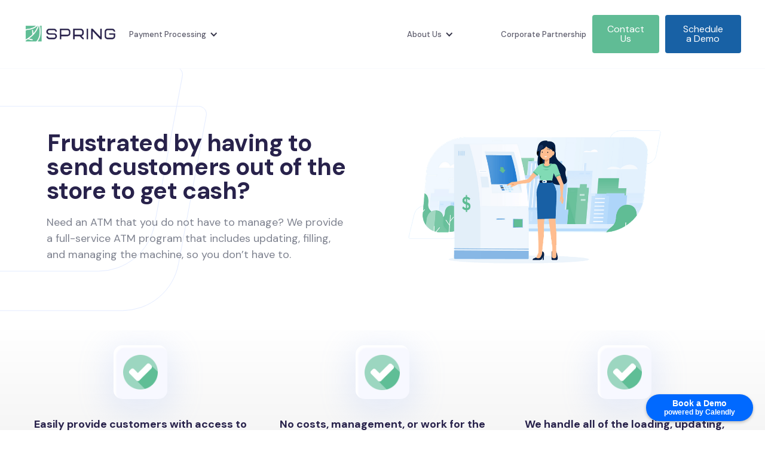

--- FILE ---
content_type: text/html
request_url: https://springpayment.com/atm-services.html
body_size: 3715
content:
<!DOCTYPE html>
<html data-wf-page="5f7e926b0fde9528c9da8774" data-wf-site="5f59744b885ea77209923ce0">
<head><meta charset="utf-8">
	<title>Spring Payment -</title>
	<meta
    content=" "
    name="description"><meta content="Spring Payment - " property="og:title"><meta
    content=" "
    property="og:description"><meta content="Spring Payment - " property="twitter:title"><meta
    content=" "
    property="twitter:description"><meta property="og:type" content="website"><meta content="summary_large_image" name="twitter:card"><meta content="width=device-width, initial-scale=1" name="viewport"><meta content="Webflow" name="generator">
	<link href="css/normalize.css" rel="stylesheet" type="text/css" />
	<link href="css/webflow.css" rel="stylesheet" type="text/css" />
	<link href="css/spring-payments.webflow.css" rel="stylesheet" type="text/css" /><script src="https://ajax.googleapis.com/ajax/libs/webfont/1.6.26/webfont.js" type="text/javascript"></script><script
    type="text/javascript">WebFont.load({ google: { families: ["DM Sans:regular,500,700", "Barlow:200,300,regular,500,600,700"] } });</script><!-- [if lt IE 9]><script src="https://cdnjs.cloudflare.com/ajax/libs/html5shiv/3.7.3/html5shiv.min.js" type="text/javascript"></script><![endif] --><script
    type="text/javascript">!function (o, c) { var n = c.documentElement, t = " w-mod-"; n.className += t + "js", ("ontouchstart" in o || o.DocumentTouch && c instanceof DocumentTouch) && (n.className += t + "touch") }(window, document);</script>
	<link href="images/favicon.png" rel="shortcut icon" type="image/x-icon" />
	<link href="images/webclip.png" rel="apple-touch-icon" /><script async="" src="https://www.googletagmanager.com/gtag/js?id=UA-181587744-1"></script><script
    type="text/javascript">window.dataLayer = window.dataLayer || []; function gtag() { dataLayer.push(arguments); } gtag('js', new Date()); gtag('config', 'UA-181587744-1', { 'anonymize_ip': false });</script>
</head>
<body>
<div class="navbar w-nav" data-animation="default" data-collapse="medium" data-duration="400" id="Navigation" role="banner">
<div class="navigation-container">
<div class="navigation-left w-full">
<div class="navigation-left w-full">
<div class="navigation-left w-full">
<div class="navigation-left w-full"><a class="brand w-nav-brand shrink_0" href="index.html"><img alt="" sizes="(max-width: 479px) 60vw, (max-width: 991px) 156px, (max-width: 1919px) 13vw, 156px" src="images/Screen-Shot-2020-10-05-at-2.24.37-PM.png" srcset="images/Screen-Shot-2020-10-05-at-2.24.37-PM-p-500.png 500w, images/Screen-Shot-2020-10-05-at-2.24.37-PM-p-800.png 800w, images/Screen-Shot-2020-10-05-at-2.24.37-PM-p-1080.png 1080w, images/Screen-Shot-2020-10-05-at-2.24.37-PM-p-1600.png 1600w, images/Screen-Shot-2020-10-05-at-2.24.37-PM-p-2000.png 2000w, images/Screen-Shot-2020-10-05-at-2.24.37-PM.png 2254w" width="156" /></a>
<nav class="nav-menu w-nav-menu w-full" role="navigation">
<div class="w-dropdown" data-delay="0" data-hover="1">
<div class="dropdown-toggle w-dropdown-toggle">
<div class="icon-3 w-icon-dropdown-toggle"></div>

<div class="text-block-2 nav-link">Payment Processing</div>
</div>

<nav class="dropdown-list w-dropdown-list"><a class="w-dropdown-link" href=" " </a> <a class="w-dropdown-link" href=" "> </a> <a class="w-dropdown-link" href=" "> </a></nav>
</div>
<a aria-current="page" class="nav-link w-nav-link w--current" href=" "> </a> <a class="nav-link w-nav-link" href=" " id=" "> </a> <a class="nav-link w-nav-link" href=" " id=" "></a>

<div class="w-dropdown" data-delay="0" data-hover="1">
<div class="dropdown-toggle w-dropdown-toggle">
<div class="icon-3 w-icon-dropdown-toggle"></div>

<div class="text-block-2 nav-link">About Us</div>
</div>

<nav class="dropdown-list w-dropdown-list"><a class="w-dropdown-link" href="about.html">About Us</a> <a class="w-dropdown-link" href="faq.html">FAQ</a></nav>
</div>
<a class="nav-link w-nav-link" href="corporate-partner.html" id="Payment-Solutions">Corporate Partnership</a> <a class="button-green-copy-copy-copy w-button" href="tel:805-402-4450">Call Us Today</a></nav>
</div>
</div>
</div>
</div>

<div class="menu-button w-nav-button">
<div class="icon w-icon-nav-menu"></div>
</div>

<div class="navigation-right"><!--<a href="apply-now.html" class="button-green w-button">Apply Now</a>--><a class="button-green w-button" href="contact-us.html">Contact Us</a> <a class="button-green button-blue w-button" href="http://calendly.com/springpayment-sales/45-minute-call">Schedule a Demo</a></div>
</div>
</div>

<div class="header" id="Header">
<div class="container-flex">
<div class="hero-content">
<h1 class="hero-h1" data-w-id="d5bc1306-866d-cd8a-d8b9-28a36f77012f" style="-webkit-transform:translate3d(0, 50PX, 0) scale3d(1, 1, 1) rotateX(0) rotateY(0) rotateZ(0) skew(0, 0);-moz-transform:translate3d(0, 50PX, 0) scale3d(1, 1, 1) rotateX(0) rotateY(0) rotateZ(0) skew(0, 0);-ms-transform:translate3d(0, 50PX, 0) scale3d(1, 1, 1) rotateX(0) rotateY(0) rotateZ(0) skew(0, 0);transform:translate3d(0, 50PX, 0) scale3d(1, 1, 1) rotateX(0) rotateY(0) rotateZ(0) skew(0, 0);opacity:0">Frustrated by having to send customers out of the store to get cash?</h1>

<p class="hero-paragraph-copy" data-w-id="4bfbf005-0136-de81-caa1-26a5b48920f3" style="-webkit-transform:translate3d(0, 50PX, 0) scale3d(1, 1, 1) rotateX(0) rotateY(0) rotateZ(0) skew(0, 0);-moz-transform:translate3d(0, 50PX, 0) scale3d(1, 1, 1) rotateX(0) rotateY(0) rotateZ(0) skew(0, 0);-ms-transform:translate3d(0, 50PX, 0) scale3d(1, 1, 1) rotateX(0) rotateY(0) rotateZ(0) skew(0, 0);transform:translate3d(0, 50PX, 0) scale3d(1, 1, 1) rotateX(0) rotateY(0) rotateZ(0) skew(0, 0);opacity:0">Need an ATM that you do not have to manage? We provide a full-service ATM program that includes updating, filling, and managing the machine, so you don&rsquo;t have to.</p>
</div>

<div class="hero-image-wrap"><img alt="" class="image" loading="lazy" sizes="(max-width: 991px) 66vw, (max-width: 1919px) 36vw, 22vw" src="images/BootlabArtboard-4.png" srcset="images/BootlabArtboard-4-p-800.png 800w, images/BootlabArtboard-4-p-1080.png 1080w, images/BootlabArtboard-4.png 1547w" /></div>
</div>
<img alt="" class="pattern-left" src="images/shape-5.svg" /></div>

<section class="feature-section wf-section" id="Services">
<div class="container">
<div class="w-layout-grid feature-grid-copy-copy-copy-copy">
<div class="feature-block">
<div class="icon-block icon-block-space"><img alt="" src="images/checked.png" width="58" /></div>

<h4>Easily provide customers with access to cash so they can pay you</h4>
</div>

<div class="feature-block">
<div class="icon-block icon-block-space"><img alt="" src="images/checked.png" width="59" /></div>

<h4>No costs, management, or work for the dispensary owner<br />
&zwj;</h4>
</div>

<div class="feature-block" id="w-node-_45f748af-3c16-92be-1d07-06a8dd2461bf-c9da8774">
<div class="icon-block icon-block-space"><img alt="" src="images/checked.png" width="58" /></div>

<h4>We handle all of the loading, updating, and repairing of the machine</h4>
</div>
</div>
</div>
</section>

<section class="feature-section-copy wf-section" id="Services">
<div class="container">
<div class="title-wrap title-padding">
<div class="w-container">
<h2 class="heading-4">Contact Us</h2>

<p class="paragraph-4-copy">We&rsquo;re here to help and answer any question you might have. Fill out the form below and our team will be happy to assess your needs and answer your questions without obligation. We look forward to hearing from you!</p>

<div class="small-text" id="formInstructions"><em class="italic-text">Fields marked with an asterisk (*) are required.</em></div>

<div class="w-form">
<form class="form-banking" data-name="ATM Services" id="wf-form-ATM-Services" name="wf-form-ATM-Services">
<div class="contact-form-grid">
<div id="w-node-fd3327f8-d281-ac6b-96fe-d650e1267454-c9da8774"><label class="field-label-3" for="First-Name-2" id="contact-first-name">First Name *</label><input class="text-field-2 w-input" data-name="First Name 2" id="First-Name-2" maxlength="256" name="First-Name-2" required="" type="text" /></div>

<div id="w-node-fd3327f8-d281-ac6b-96fe-d650e1267458-c9da8774"><label class="field-label" for="Last-Name-2" id="contact-last-name">Last Name *</label><input class="text-field-3 w-input" data-name="Last Name 2" id="Last-Name-2" maxlength="256" name="Last-Name-2" required="" type="text" /></div>

<div id="w-node-fd3327f8-d281-ac6b-96fe-d650e126745c-c9da8774"><label class="field-label-4" for="Email-4" id="contact-email">Email *</label><input class="text-field-5 w-input" data-name="Email 4" id="Email-4" maxlength="256" name="Email-4" required="" type="email" /></div>

<div id="w-node-fd3327f8-d281-ac6b-96fe-d650e1267460-c9da8774"><label class="field-label-4" for="Company-Name" id="contact-email">Company Name</label><input class="text-field-5 w-input" data-name="Company Name" id="Company-Name" maxlength="256" name="Company-Name" type="text" /></div>

<div id="w-node-fd3327f8-d281-ac6b-96fe-d650e1267464-c9da8774"><label class="field-label-4" for="Company-Website" id="contact-email">Company Website</label><input class="text-field-5 w-input" data-name="Company Website" id="Company-Website" maxlength="256" name="Company-Website" type="text" /></div>

<div id="w-node-fd3327f8-d281-ac6b-96fe-d650e1267468-c9da8774"><label class="field-label-5" for="Your-Position" id="contact-phone">Your Position</label><input class="text-field-4 w-input" data-name="Your Position" id="Your-Position" maxlength="256" name="Your-Position" type="text" /></div>
</div>

<div><label class="field-label-2" for="Business-Length" id="contact-message">How long have you been in business?</label><select class="w-select" data-name="Business Length" id="Business-Length" name="Business-Length"><option value="Not started yet">Not started yet</option><option value="Less than a year">Less than a year</option><option value="More than a year">More than a year</option> </select><label class="field-label-2" for="Message-3" id="contact-message">Message</label><textarea class="textarea w-input" data-name="Message 3" id="Message-3" maxlength="5000" name="Message-3"></textarea></div>
<input class="button-copy-copy w-button" data-wait="Please wait..." type="submit" value="Submit" /></form>

<div class="success-message w-form-done">
<div>Thank you! Your submission has been received!</div>
</div>

<div class="w-form-fail">
<div>Oops! Something went wrong while submitting the form.</div>
</div>
</div>

<p class="paragraph-4-copy">We will not sell or distribute this information to any third parties. This information will be used to assist our team in providing the best solutions to you. Your information will not be stored.</p>
</div>
</div>
</div>
</section>

<div class="footer">
<div class="container">
<div class="w-layout-grid footer-grid">
<div class="footer-column" id="w-node-fb07e557-7789-d040-aadb-a4feec956a05-ec956a02"><img alt="" class="footer-logo" sizes="(max-width: 479px) 94vw, 239px" src="images/Screen-Shot-2020-10-05-at-2.28.34-PM.png" srcset="images/Screen-Shot-2020-10-05-at-2.28.34-PM-p-500.png 500w, images/Screen-Shot-2020-10-05-at-2.28.34-PM-p-800.png 800w, images/Screen-Shot-2020-10-05-at-2.28.34-PM-p-1080.png 1080w, images/Screen-Shot-2020-10-05-at-2.28.34-PM-p-1600.png 1600w, images/Screen-Shot-2020-10-05-at-2.28.34-PM-p-2000.png 2000w, images/Screen-Shot-2020-10-05-at-2.28.34-PM.png 2466w" width="239" />
<p class="paragraph-2">Cannabis Payment Solutions</p>

<div class="section wf-section"><a class="w-inline-block" href="https://www.facebook.com/spring.payment" target="_blank"><img alt="" class="image-4" loading="lazy" src="images/Screen-Shot-2020-10-06-at-4.55.34-PM.png" width="35" /></a> <a class="w-inline-block" href="https://www.instagram.com/springpayment/" target="_blank"><img alt="" class="image-4" loading="lazy" src="images/Untitled-design-36.png" width="35" /></a> <a class="w-inline-block" href="https://www.linkedin.com/company/springpayment/"><img alt="" class="image-5" loading="lazy" src="images/Screen-Shot-2020-10-06-at-4.55.38-PM.png" width="35" /></a> <a class="w-inline-block" href="https://twitter.com/Springpayment" target="_blank"><img alt="" loading="lazy" src="images/Screen-Shot-2020-10-06-at-4.55.41-PM.png" width="35" /></a></div>
</div>

<div class="footer-column" id="w-node-fb07e557-7789-d040-aadb-a4feec956a10-ec956a02">
<div class="title">Financial Servcies</div>
<a class="footer-link" href=" "> </a> <a class="footer-link" href=" "> </a> <a class="footer-link" href=" "> </a> <a aria-current="page" class="footer-link w--current" href="atm-services.html"> </a></div>

<div class="footer-column" id="w-node-c9a3d60f-a582-d3db-8de8-dfa330ccae85-ec956a02">
<div class="title">Main</div>
<a class="footer-link" href="about.html">About Us</a> <a class="footer-link" href="banking.html">Banking</a> <a class="footer-link" href="financial-services.html">Financial Services</a> <a class="footer-link" href="corporate-partner.html">Partner with us</a></div>

<div class="footer-column" id="w-node-_4a7feb6c-af65-c021-0478-a3e637d5ce8a-ec956a02">
<div class="title">CONTACT</div>
<a class="button-green-copy-copy w-button" href="mailto:sales@springpayment.com">sales@springpayment.com</a> <a class="button-green-copy-copy w-button" href="tel:(626)817-3806">(000) 000-0000</a></div>
</div>

<div class="footer-legal-dark">
<div class="legal">2023&copy; Spring Payment</div>
</div>
</div>
</div>
<!-- Calendly badge widget begin --></body>
<link href="https://assets.calendly.com/assets/external/widget.css" rel="stylesheet" /><script src="https://assets.calendly.com/assets/external/widget.js" type="text/javascript" async></script><script type="text/javascript">window.onload = function() { Calendly.initBadgeWidget({ url: 'https://calendly.com/springpayment-sales', text: 'Book a Demo', color: '#0069ff', textColor: '#ffffff', branding: true }); }</script><!-- Calendly badge widget end --><a class="return-top w-inline-block" data-w-id="51fc6d89-2258-ffee-b749-6750267c1fc8" href="#"><img alt="" src="images/Chevron.svg" /></a> <script src="https://d3e54v103j8qbb.cloudfront.net/js/jquery-3.5.1.min.dc5e7f18c8.js?site=5f59744b885ea77209923ce0"
    type="text/javascript" integrity="sha256-9/aliU8dGd2tb6OSsuzixeV4y/faTqgFtohetphbbj0="
    crossorigin="anonymous"></script> <script src="js/webflow.js" type="text/javascript"></script> <!-- [if lte IE 9]><script src="https://cdnjs.cloudflare.com/ajax/libs/placeholders/3.0.2/placeholders.min.js"></script><![endif] --></html>

--- FILE ---
content_type: text/css
request_url: https://springpayment.com/css/spring-payments.webflow.css
body_size: 9584
content:
.w-layout-grid {
  display: -ms-grid;
  display: grid;
  grid-auto-columns: 1fr;
  -ms-grid-columns: 1fr 1fr;
  grid-template-columns: 1fr 1fr;
  -ms-grid-rows: auto auto;
  grid-template-rows: auto auto;
  grid-row-gap: 16px;
  grid-column-gap: 16px;
}

.w-checkbox {
  display: block;
  margin-bottom: 5px;
  padding-left: 20px;
}

.w-checkbox::before {
  content: ' ';
  display: table;
  -ms-grid-column-span: 1;
  grid-column-end: 2;
  -ms-grid-column: 1;
  grid-column-start: 1;
  -ms-grid-row-span: 1;
  grid-row-end: 2;
  -ms-grid-row: 1;
  grid-row-start: 1;
}

.w-checkbox::after {
  content: ' ';
  display: table;
  -ms-grid-column-span: 1;
  grid-column-end: 2;
  -ms-grid-column: 1;
  grid-column-start: 1;
  -ms-grid-row-span: 1;
  grid-row-end: 2;
  -ms-grid-row: 1;
  grid-row-start: 1;
  clear: both;
}

.w-checkbox-input {
  float: left;
  margin-bottom: 0px;
  margin-left: -20px;
  margin-right: 0px;
  margin-top: 4px;
  line-height: normal;
}

.w-checkbox-input--inputType-custom {
  border-top-width: 1px;
  border-bottom-width: 1px;
  border-left-width: 1px;
  border-right-width: 1px;
  border-top-color: #ccc;
  border-bottom-color: #ccc;
  border-left-color: #ccc;
  border-right-color: #ccc;
  border-top-style: solid;
  border-bottom-style: solid;
  border-left-style: solid;
  border-right-style: solid;
  width: 12px;
  height: 12px;
  border-bottom-left-radius: 2px;
  border-bottom-right-radius: 2px;
  border-top-left-radius: 2px;
  border-top-right-radius: 2px;
}

.w-checkbox-input--inputType-custom.w--redirected-checked {
  background-color: #3898ec;
  border-top-color: #3898ec;
  border-bottom-color: #3898ec;
  border-left-color: #3898ec;
  border-right-color: #3898ec;
  background-image: url('https://d3e54v103j8qbb.cloudfront.net/static/custom-checkbox-checkmark.589d534424.svg');
  background-position: 50% 50%;
  background-size: cover;
  background-repeat: no-repeat;
}

.w-checkbox-input--inputType-custom.w--redirected-focus {
  box-shadow: 0px 0px 3px 1px #3898ec;
}

.w-form-formradioinput--inputType-custom {
  border-top-width: 1px;
  border-bottom-width: 1px;
  border-left-width: 1px;
  border-right-width: 1px;
  border-top-color: #ccc;
  border-bottom-color: #ccc;
  border-left-color: #ccc;
  border-right-color: #ccc;
  border-top-style: solid;
  border-bottom-style: solid;
  border-left-style: solid;
  border-right-style: solid;
  width: 12px;
  height: 12px;
  border-bottom-left-radius: 50%;
  border-bottom-right-radius: 50%;
  border-top-left-radius: 50%;
  border-top-right-radius: 50%;
}

.w-form-formradioinput--inputType-custom.w--redirected-focus {
  box-shadow: 0px 0px 3px 1px #3898ec;
}

.w-form-formradioinput--inputType-custom.w--redirected-checked {
  border-top-width: 4px;
  border-bottom-width: 4px;
  border-left-width: 4px;
  border-right-width: 4px;
  border-top-color: #3898ec;
  border-bottom-color: #3898ec;
  border-left-color: #3898ec;
  border-right-color: #3898ec;
}

body {
  font-family: 'DM Sans', sans-serif;
  color: #28224b;
  font-size: 16px;
  line-height: 1;
}

h1 {
  margin-top: 0px;
  margin-bottom: 10px;
  font-size: 60px;
  line-height: 1;
  font-weight: 700;
}

h2 {
  margin-top: 0px;
  margin-bottom: 10px;
  font-size: 49px;
  line-height: 1;
  font-weight: 700;
  letter-spacing: -0.4px;
}

h3 {
  margin-top: 0px;
  margin-bottom: 10px;
  font-size: 24px;
  line-height: 30px;
  font-weight: 700;
}

h4 {
  margin-top: 10px;
  margin-bottom: 4px;
  font-size: 18px;
  line-height: 24px;
  font-weight: 700;
}

p {
  margin-bottom: 10px;
  font-size: 18px;
  line-height: 1.5;
}

a {
  text-decoration: underline;
}

li {
  margin-bottom: 20px;
}

.header {
  position: relative;
  display: -webkit-box;
  display: -webkit-flex;
  display: -ms-flexbox;
  display: flex;
  overflow: hidden;
  padding: 0px 0%;
  -webkit-box-pack: center;
  -webkit-justify-content: center;
  -ms-flex-pack: center;
  justify-content: center;
  -webkit-box-align: center;
  -webkit-align-items: center;
  -ms-flex-align: center;
  align-items: center;
}

.container {
  width: 100%;
  max-width: 1200px;
  margin-right: auto;
  margin-bottom: 20px;
  margin-left: auto;
}

.container-flex {
  display: -webkit-box;
  display: -webkit-flex;
  display: -ms-flexbox;
  display: flex;
  width: 100%;
  max-width: 1200px;
  margin-top: 0px;
  margin-bottom: 0px;
  padding: 100px 3%;
  -webkit-box-orient: horizontal;
  -webkit-box-direction: normal;
  -webkit-flex-direction: row;
  -ms-flex-direction: row;
  flex-direction: row;
  -webkit-box-pack: center;
  -webkit-justify-content: center;
  -ms-flex-pack: center;
  justify-content: center;
  -webkit-box-align: center;
  -webkit-align-items: center;
  -ms-flex-align: center;
  align-items: center;
}

.hero-image-wrap {
  width: 55%;
}

.hero-content {
  display: -webkit-box;
  display: -webkit-flex;
  display: -ms-flexbox;
  display: flex;
  width: 45%;
  -webkit-box-orient: vertical;
  -webkit-box-direction: normal;
  -webkit-flex-direction: column;
  -ms-flex-direction: column;
  flex-direction: column;
  -webkit-box-pack: center;
  -webkit-justify-content: center;
  -ms-flex-pack: center;
  justify-content: center;
  -webkit-box-align: start;
  -webkit-align-items: flex-start;
  -ms-flex-align: start;
  align-items: flex-start;
}

.button {
  position: relative;
  display: block;
  margin-right: auto;
  margin-left: auto;
  padding: 20px 50px;
  border-radius: 4px;
  background-color: #60bc95;
  -webkit-transition: background-color 250ms ease;
  transition: background-color 250ms ease;
  text-align: center;
  -o-object-fit: fill;
  object-fit: fill;
}

.button:hover {
  background-color: #75dfb2;
}

.button.button-space-top {
  margin-top: 20px;
}

.button.button-space-top:hover {
  background-color: #75dfb2;
}

.button.button-full {
  width: 100%;
}

.button.button-full:hover {
  background-color: #75dfb2;
}

.button-outline {
  margin-left: 20px;
  padding: 20px 30px;
  border: 1px solid #757ae9;
  border-radius: 4px;
  background-color: transparent;
  color: #757ae9;
  text-align: center;
}

.paragraph {
  color: #7e828f;
  font-weight: 400;
}

.button-wrapper {
  display: -webkit-box;
  display: -webkit-flex;
  display: -ms-flexbox;
  display: flex;
  margin-top: 25px;
  -webkit-box-align: center;
  -webkit-align-items: center;
  -ms-flex-align: center;
  align-items: center;
}

.logo-section {
  padding: 60px 3%;
}

.small-title {
  margin-bottom: 20px;
  color: #353448;
  font-size: 19px;
  line-height: 1.4;
  font-weight: 500;
  text-align: center;
}

.logo-grid {
  -ms-grid-columns: 1fr 1fr 1fr 1fr 1fr;
  grid-template-columns: 1fr 1fr 1fr 1fr 1fr;
  -ms-grid-rows: auto;
  grid-template-rows: auto;
}

.logo-wrap {
  display: -webkit-box;
  display: -webkit-flex;
  display: -ms-flexbox;
  display: flex;
  min-height: 100px;
  padding: 20px;
  -webkit-box-pack: center;
  -webkit-justify-content: center;
  -ms-flex-pack: center;
  justify-content: center;
  -webkit-box-align: center;
  -webkit-align-items: center;
  -ms-flex-align: center;
  align-items: center;
}

.content-section {
  padding: 25px 3% 60px;
  background-image: -webkit-gradient(linear, left top, left bottom, from(#f0f0f0), to(#fff));
  background-image: linear-gradient(180deg, #f0f0f0, #fff);
}

.content-section.bg-gradient {
  padding-top: 25px;
  padding-bottom: 25px;
  background-color: #f0f0f0;
  background-image: -webkit-gradient(linear, left top, left bottom, from(#f0f0f0), to(#fff));
  background-image: linear-gradient(180deg, #f0f0f0, #fff);
}

.content-section.bg-gradient-reversed {
  background-image: none;
}

.content-grid {
  -ms-grid-columns: 1.25fr 1.5fr;
  grid-template-columns: 1.25fr 1.5fr;
  -ms-grid-rows: auto;
  grid-template-rows: auto;
}

.content-image {
  width: 100%;
}

.feature-wrap {
  display: -webkit-box;
  display: -webkit-flex;
  display: -ms-flexbox;
  display: flex;
  margin-top: 25px;
  padding-right: 60px;
  -webkit-box-align: center;
  -webkit-align-items: center;
  -ms-flex-align: center;
  align-items: center;
}

.feature-icon {
  width: 35px;
  margin-right: 16px;
}

.feature-content-wrap {
  display: -webkit-box;
  display: -webkit-flex;
  display: -ms-flexbox;
  display: flex;
  -webkit-box-orient: vertical;
  -webkit-box-direction: normal;
  -webkit-flex-direction: column;
  -ms-flex-direction: column;
  flex-direction: column;
  -webkit-box-align: start;
  -webkit-align-items: flex-start;
  -ms-flex-align: start;
  align-items: flex-start;
}

.paragraph-small {
  color: #7e828f;
}

.style-guide-heading {
  margin-top: 0px;
  color: #fff;
  font-size: 54px;
  line-height: 60px;
}

.highlight-default {
  background-color: rgba(255, 171, 0, 0.23);
}

.q2 {
  border-left-color: #19ceaf;
  font-style: italic;
  font-weight: 500;
}

.block-detail {
  display: -webkit-box;
  display: -webkit-flex;
  display: -ms-flexbox;
  display: flex;
  padding-top: 15px;
  padding-bottom: 25px;
  -webkit-box-align: center;
  -webkit-align-items: center;
  -ms-flex-align: center;
  align-items: center;
  border-bottom: 1px solid rgba(0, 0, 0, 0.11);
}

.style-guide-header {
  display: -webkit-box;
  display: -webkit-flex;
  display: -ms-flexbox;
  display: flex;
  min-height: 480px;
  padding: 140px 5%;
  -webkit-box-pack: center;
  -webkit-justify-content: center;
  -ms-flex-pack: center;
  justify-content: center;
  -webkit-box-align: center;
  -webkit-align-items: center;
  -ms-flex-align: center;
  align-items: center;
  background-color: #757ae9;
  background-image: url('../images/CTA.svg');
  background-position: 50% 50%;
  background-size: cover;
  background-repeat: no-repeat;
}

.title-grey {
  color: #758ca5;
  font-size: 14px;
  line-height: 1.4;
  font-weight: 700;
  letter-spacing: 1px;
  text-transform: uppercase;
}

.menu-title {
  padding-top: 20px;
  padding-bottom: 20px;
  padding-left: 25px;
  border-bottom: 1px solid rgba(35, 42, 49, 0.13);
}

.l2 {
  padding-bottom: 10px;
  list-style-type: decimal;
}

.menu-link {
  position: relative;
  display: -webkit-box;
  display: -webkit-flex;
  display: -ms-flexbox;
  display: flex;
  min-height: 40px;
  padding-top: 15px;
  padding-bottom: 15px;
  padding-left: 25px;
  -webkit-box-align: center;
  -webkit-align-items: center;
  -ms-flex-align: center;
  align-items: center;
  border-left: 4px solid #f5fafd;
  -webkit-transition: all 200ms ease;
  transition: all 200ms ease;
  color: #4e5d78;
  font-size: 15px;
  font-weight: 500;
  text-decoration: none;
}

.menu-link:hover {
  border-left-color: #19ceaf;
  background-color: #f5fafd;
}

.menu-link.w--current {
  border-left: 4px solid #19ceaf;
  background-color: #f5fafc;
}

.button-grid {
  -webkit-box-align: end;
  -webkit-align-items: end;
  -ms-flex-align: end;
  align-items: end;
  -ms-grid-columns: 1fr 1fr 1fr;
  grid-template-columns: 1fr 1fr 1fr;
  -ms-grid-rows: auto;
  grid-template-rows: auto;
}

.menu-bottom {
  position: absolute;
  left: 0px;
  right: 0px;
  bottom: 0px;
  display: -webkit-box;
  display: -webkit-flex;
  display: -ms-flexbox;
  display: flex;
  min-height: 110px;
  padding-right: 25px;
  padding-left: 25px;
  -webkit-box-orient: vertical;
  -webkit-box-direction: normal;
  -webkit-flex-direction: column;
  -ms-flex-direction: column;
  flex-direction: column;
  -webkit-box-pack: center;
  -webkit-justify-content: center;
  -ms-flex-pack: center;
  justify-content: center;
  -webkit-box-align: center;
  -webkit-align-items: center;
  -ms-flex-align: center;
  align-items: center;
}

.style-guide-hero {
  display: -webkit-box;
  display: -webkit-flex;
  display: -ms-flexbox;
  display: flex;
  min-height: 640px;
  padding: 100px 5%;
  -webkit-box-pack: center;
  -webkit-justify-content: center;
  -ms-flex-pack: center;
  justify-content: center;
  -webkit-box-align: center;
  -webkit-align-items: center;
  -ms-flex-align: center;
  align-items: center;
  background-color: #757ae9;
  background-image: url('../images/CTA.svg');
  background-position: 50% 50%;
  background-size: cover;
  background-repeat: no-repeat;
}

.strikethrough {
  text-decoration: line-through;
}

.content-container {
  width: 100%;
  max-width: 900px;
  margin: 45px auto 80px;
}

.underline {
  text-decoration: underline;
}

.colour-grid {
  margin-bottom: 100px;
  -ms-grid-columns: 1fr 1fr 1fr 1fr 1fr;
  grid-template-columns: 1fr 1fr 1fr 1fr 1fr;
  -ms-grid-rows: auto;
  grid-template-rows: auto;
}

.block {
  margin-bottom: 45px;
}

.p4 {
  max-width: 600px;
  font-size: 12px;
  line-height: 20px;
  font-weight: 400;
}

.style-guide-section {
  padding: 100px 3%;
}

.mobile-navigation {
  display: none;
}

.colour {
  display: block;
  overflow: hidden;
  width: 100%;
  -webkit-box-align: center;
  -webkit-align-items: center;
  -ms-flex-align: center;
  align-items: center;
  border-radius: 4px;
  background-color: #fff;
  box-shadow: 6px 6px 17px 0 rgba(82, 76, 76, 0.06);
}

.l3 {
  padding-bottom: 10px;
  list-style-type: lower-alpha;
}

.style-guide-navigation {
  position: -webkit-sticky;
  position: sticky;
  top: 0px;
  width: 15%;
  height: 100%;
  min-height: 100vh;
  min-width: 250px;
  border-right: 1px solid rgba(35, 42, 49, 0.13);
  background-color: #fff;
}

.p1 {
  max-width: 600px;
  color: #617283;
  font-size: 18px;
  font-weight: 400;
}

.header-h3 {
  color: #232936;
  font-size: 30px;
}

.menu-top {
  position: relative;
  display: -webkit-box;
  display: -webkit-flex;
  display: -ms-flexbox;
  display: flex;
  padding-top: 40px;
  padding-bottom: 40px;
  padding-left: 25px;
  -webkit-box-pack: start;
  -webkit-justify-content: flex-start;
  -ms-flex-pack: start;
  justify-content: flex-start;
  -webkit-box-align: center;
  -webkit-align-items: center;
  -ms-flex-align: center;
  align-items: center;
  border-bottom: 1px solid rgba(35, 42, 49, 0.13);
}

.container-tight {
  width: 100%;
  max-width: 920px;
  margin-right: auto;
  margin-left: auto;
}

.size-detail {
  margin-left: 8px;
  color: #19ceaf;
}

.colour-text {
  display: -webkit-box;
  display: -webkit-flex;
  display: -ms-flexbox;
  display: flex;
  height: 80px;
  padding-left: 14px;
  -webkit-box-orient: vertical;
  -webkit-box-direction: normal;
  -webkit-flex-direction: column;
  -ms-flex-direction: column;
  flex-direction: column;
  -webkit-box-pack: center;
  -webkit-justify-content: center;
  -ms-flex-pack: center;
  justify-content: center;
  -webkit-box-align: start;
  -webkit-align-items: flex-start;
  -ms-flex-align: start;
  align-items: flex-start;
}

.colour-hex {
  margin-top: 4px;
  color: #9b9eb8;
  font-size: 14px;
  font-weight: 700;
  text-transform: uppercase;
}

.style-guide-content {
  width: 85%;
  border-right: 1px solid rgba(23, 48, 73, 0.05);
  background-color: #fff;
}

.active-bar {
  position: absolute;
  left: 0%;
  top: 0%;
  right: auto;
  bottom: 0%;
  width: 0%;
  background-color: #f5f7fd;
}

.p2 {
  max-width: 600px;
  font-size: 16px;
}

.logo-style-guide {
  position: static;
  left: 0%;
  top: 0%;
  right: auto;
  bottom: 0%;
  margin-right: 25px;
}

.button-wrap {
  display: -webkit-box;
  display: -webkit-flex;
  display: -ms-flexbox;
  display: flex;
  padding: 20px;
  -webkit-box-orient: vertical;
  -webkit-box-direction: normal;
  -webkit-flex-direction: column;
  -ms-flex-direction: column;
  flex-direction: column;
  -webkit-box-pack: center;
  -webkit-justify-content: center;
  -ms-flex-pack: center;
  justify-content: center;
  -webkit-box-align: stretch;
  -webkit-align-items: stretch;
  -ms-flex-align: stretch;
  align-items: stretch;
}

.menu {
  overflow: auto;
  border-bottom: 1px solid rgba(23, 48, 73, 0.09);
}

.p3 {
  max-width: 600px;
  font-size: 14px;
  line-height: 23px;
}

.colour-title {
  float: left;
  color: #4e5d78;
  font-size: 16px;
  font-weight: 700;
}

.style-guide {
  display: -webkit-box;
  display: -webkit-flex;
  display: -ms-flexbox;
  display: flex;
  -webkit-box-align: start;
  -webkit-align-items: flex-start;
  -ms-flex-align: start;
  align-items: flex-start;
}

.paragraph-light {
  max-width: 500px;
  margin-bottom: 25px;
  color: rgba(245, 247, 253, 0.65);
  font-size: 16px;
  line-height: 24px;
}

.title-wrap-left {
  margin-bottom: 60px;
  -webkit-box-orient: vertical;
  -webkit-box-direction: normal;
  -webkit-flex-direction: column;
  -ms-flex-direction: column;
  flex-direction: column;
  -webkit-box-pack: center;
  -webkit-justify-content: center;
  -ms-flex-pack: center;
  justify-content: center;
  -webkit-box-align: start;
  -webkit-align-items: flex-start;
  -ms-flex-align: start;
  align-items: flex-start;
  text-align: left;
}

.span-opacity {
  color: rgba(255, 255, 255, 0.61);
  font-weight: 500;
}

.menu-text {
  color: rgba(23, 48, 73, 0.39);
  font-weight: 500;
  letter-spacing: 2px;
}

.colour-block {
  height: 120px;
  background-color: #757ae9;
}

.colour-block.c2 {
  background-color: #19ceaf;
}

.colour-block.c6 {
  background-image: -webkit-gradient(linear, left top, left bottom, from(#e3ebff), to(#fff));
  background-image: linear-gradient(180deg, #e3ebff, #fff);
}

.colour-block.c8 {
  background-color: #28224b;
}

.colour-block.c3 {
  background-color: #f8f9fd;
}

.colour-block.c9 {
  background-color: #617283;
}

.heading-white {
  margin-top: 0px;
  color: #fff;
  font-size: 54px;
  line-height: 60px;
}

.content-section-02 {
  overflow: hidden;
  padding: 60px 3%;
  background-color: #fff;
  background-image: none;
}

.licence-grid {
  margin-bottom: 100px;
  -ms-grid-columns: 1fr 1fr 1fr;
  grid-template-columns: 1fr 1fr 1fr;
  -ms-grid-rows: auto auto;
  grid-template-rows: auto auto;
}

.licence-image {
  width: 100%;
  height: 100%;
  max-width: 500px;
  margin-right: auto;
  margin-left: auto;
  -o-object-fit: contain;
  object-fit: contain;
}

.licence-wrap {
  display: -webkit-box;
  display: -webkit-flex;
  display: -ms-flexbox;
  display: flex;
  min-height: 170px;
  min-width: 80px;
  -webkit-box-pack: center;
  -webkit-justify-content: center;
  -ms-flex-pack: center;
  justify-content: center;
  -webkit-box-align: center;
  -webkit-align-items: center;
  -ms-flex-align: center;
  align-items: center;
}

.licence-image-pattern {
  -o-object-fit: cover;
  object-fit: cover;
}

.title-wrap {
  display: -webkit-box;
  display: -webkit-flex;
  display: -ms-flexbox;
  display: flex;
  margin-bottom: 60px;
  -webkit-box-orient: vertical;
  -webkit-box-direction: normal;
  -webkit-flex-direction: column;
  -ms-flex-direction: column;
  flex-direction: column;
  -webkit-box-pack: center;
  -webkit-justify-content: center;
  -ms-flex-pack: center;
  justify-content: center;
  -webkit-box-align: center;
  -webkit-align-items: center;
  -ms-flex-align: center;
  align-items: center;
  text-align: center;
}

.title-wrap.title-padding {
  margin-top: 80px;
  margin-bottom: 80px;
}

.feature-grid {
  -webkit-box-align: start;
  -webkit-align-items: start;
  -ms-flex-align: start;
  align-items: start;
  -webkit-align-content: center;
  -ms-flex-line-pack: center;
  align-content: center;
  -ms-grid-columns: 1fr 1fr 1fr 1fr;
  grid-template-columns: 1fr 1fr 1fr 1fr;
  -ms-grid-rows: auto;
  grid-template-rows: auto;
}

.legal-text {
  margin-top: 25px;
}

.navbar {
  position: -webkit-sticky;
  position: sticky;
  top: 0px;
  display: -webkit-box;
  display: -webkit-flex;
  display: -ms-flexbox;
  display: flex;
  padding: 25px 3%;
  -webkit-box-align: center;
  -webkit-align-items: center;
  -ms-flex-align: center;
  align-items: center;
  border-bottom: 1px solid #f8f9fd;
  background-color: #fff;
  box-shadow: none;
}

.navigation-container {
  display: -webkit-box;
  display: -webkit-flex;
  display: -ms-flexbox;
  display: flex;
  width: 100%;
  max-width: 1200px;
  margin-right: auto;
  margin-left: auto;
  -webkit-box-pack: justify;
  -webkit-justify-content: space-between;
  -ms-flex-pack: justify;
  justify-content: space-between;
}

.banner {
  display: -webkit-box;
  display: -webkit-flex;
  display: -ms-flexbox;
  display: flex;
  min-height: 50px;
  padding-right: 3%;
  padding-left: 3%;
  -webkit-box-pack: center;
  -webkit-justify-content: center;
  -ms-flex-pack: center;
  justify-content: center;
  -webkit-box-align: center;
  -webkit-align-items: center;
  -ms-flex-align: center;
  align-items: center;
  background-color: #1861a5;
  color: #fff;
}

.banner-wrap {
  display: -webkit-box;
  display: -webkit-flex;
  display: -ms-flexbox;
  display: flex;
  width: 100%;
  max-width: 1000px;
  -webkit-box-pack: center;
  -webkit-justify-content: center;
  -ms-flex-pack: center;
  justify-content: center;
  -webkit-box-align: center;
  -webkit-align-items: center;
  -ms-flex-align: center;
  align-items: center;
}

.content-wrap-01 {
  margin-right: 10px;
  padding: 8px 15px;
  border-radius: 50px;
  background-color: hsla(0, 0%, 100%, 0.1);
  color: #fff;
  font-size: 12px;
  letter-spacing: 1px;
}

.navigation-left {
  display: -webkit-box;
  display: -webkit-flex;
  display: -ms-flexbox;
  display: flex;
  -webkit-box-align: center;
  -webkit-align-items: center;
  -ms-flex-align: center;
  align-items: center;
}

.navigation-right {
  display: -webkit-box;
  display: -webkit-flex;
  display: -ms-flexbox;
  display: flex;
  -webkit-box-align: center;
  -webkit-align-items: center;
  -ms-flex-align: center;
  align-items: center;
}

.brand {
  margin-right: 20px;
}

.brand.w--current {
  margin-right: 20px;
}

.button-green {
  margin-left: 10px;
  padding: 16px 25px;
  -webkit-align-self: center;
  -ms-flex-item-align: center;
  -ms-grid-row-align: center;
  align-self: center;
  -webkit-box-ordinal-group: 2;
  -webkit-order: 1;
  -ms-flex-order: 1;
  order: 1;
  -webkit-box-flex: 0;
  -webkit-flex: 0 auto;
  -ms-flex: 0 auto;
  flex: 0 auto;
  border-radius: 4px;
  background-color: #60bc95;
  text-align: center;
}

.button-green:hover {
  background-color: #75dfb2;
}

.button-blue {
  background-color: #1861a5;
}

.button-blue:hover {
  background-color: #1861a5;
}

.pricing-section {
  padding: 100px 3% 140px;
  background-color: #f0f0f0;
}

.legal {
  padding-left: 30px;
  color: #353448;
}

.footer-grid {
  -ms-grid-columns: 2fr 1fr 1fr 1fr 1fr;
  grid-template-columns: 2fr 1fr 1fr 1fr 1fr;
  -ms-grid-rows: auto;
  grid-template-rows: auto;
}

.footer-legal-dark {
  display: -webkit-box;
  display: -webkit-flex;
  display: -ms-flexbox;
  display: flex;
  margin-top: 40px;
  padding-top: 40px;
  -webkit-box-pack: justify;
  -webkit-justify-content: space-between;
  -ms-flex-pack: justify;
  justify-content: space-between;
  border-top: 1px solid rgba(0, 0, 0, 0.07);
  color: #fff;
  font-size: 15px;
}

.logo-social {
  width: 18px;
}

.social-link-circle {
  display: -webkit-box;
  display: -webkit-flex;
  display: -ms-flexbox;
  display: flex;
  margin-right: 12px;
  padding: 8px;
  -webkit-box-pack: center;
  -webkit-justify-content: center;
  -ms-flex-pack: center;
  justify-content: center;
  -webkit-box-align: center;
  -webkit-align-items: center;
  -ms-flex-align: center;
  align-items: center;
  border-radius: 100px;
  background-color: #1861a5;
  color: #1861a5;
}

.footer-link {
  margin-bottom: 12px;
  padding-top: 8px;
  padding-right: 6px;
  padding-bottom: 8px;
  color: hsla(0, 0%, 94%, 0.5);
  font-size: 16px;
  text-decoration: none;
}

.footer-link:hover {
  color: #fff;
}

.footer-link.w--current {
  color: hsla(0, 0%, 94%, 0.5);
}

.footer-link.w--current:hover {
  color: #f0f0f0;
}

.social-icon-wrap-circles {
  display: -webkit-box;
  display: -webkit-flex;
  display: -ms-flexbox;
  display: flex;
  margin-top: 20px;
}

.title {
  margin-bottom: 20px;
  color: #fff;
  font-size: 13px;
  font-weight: 600;
  letter-spacing: 1.5px;
  text-transform: uppercase;
}

.footer-column {
  display: -webkit-box;
  display: -webkit-flex;
  display: -ms-flexbox;
  display: flex;
  -webkit-box-orient: vertical;
  -webkit-box-direction: normal;
  -webkit-flex-direction: column;
  -ms-flex-direction: column;
  flex-direction: column;
  -webkit-box-align: start;
  -webkit-align-items: flex-start;
  -ms-flex-align: start;
  align-items: flex-start;
  color: #fff;
}

.footer {
  position: relative;
  display: -webkit-box;
  display: -webkit-flex;
  display: -ms-flexbox;
  display: flex;
  overflow: hidden;
  padding: 70px 3% 40px;
  -webkit-box-orient: vertical;
  -webkit-box-direction: normal;
  -webkit-flex-direction: column;
  -ms-flex-direction: column;
  flex-direction: column;
  -webkit-box-pack: center;
  -webkit-justify-content: center;
  -ms-flex-pack: center;
  justify-content: center;
  -webkit-box-align: center;
  -webkit-align-items: center;
  -ms-flex-align: center;
  align-items: center;
  background-color: #60bc95;
  color: #757ae9;
  text-decoration: none;
}

.cta-section {
  display: -webkit-box;
  display: -webkit-flex;
  display: -ms-flexbox;
  display: flex;
  min-height: 640px;
  padding: 60px 3%;
  -webkit-box-pack: center;
  -webkit-justify-content: center;
  -ms-flex-pack: center;
  justify-content: center;
  -webkit-box-align: center;
  -webkit-align-items: center;
  -ms-flex-align: center;
  align-items: center;
  background-color: #1861a5;
  background-image: -webkit-gradient(linear, left top, left bottom, from(rgba(42, 97, 153, 0.55)), to(rgba(42, 97, 153, 0.55))), url('../images/CTA.svg');
  background-image: linear-gradient(180deg, rgba(42, 97, 153, 0.55), rgba(42, 97, 153, 0.55)), url('../images/CTA.svg');
  background-position: 0px 0px, 50% 50%;
  background-size: auto, cover;
  background-repeat: repeat, no-repeat;
}

.title-wrap-centre {
  display: -webkit-box;
  display: -webkit-flex;
  display: -ms-flexbox;
  display: flex;
  max-width: 720px;
  margin-right: auto;
  margin-left: auto;
  -webkit-box-orient: vertical;
  -webkit-box-direction: normal;
  -webkit-flex-direction: column;
  -ms-flex-direction: column;
  flex-direction: column;
  -webkit-box-pack: center;
  -webkit-justify-content: center;
  -ms-flex-pack: center;
  justify-content: center;
  -webkit-box-align: center;
  -webkit-align-items: center;
  -ms-flex-align: center;
  align-items: center;
  color: #fff;
  text-align: center;
}

.text-plain {
  margin-top: 20px;
  margin-bottom: 40px;
  font-size: 18px;
  line-height: 1.3;
}

.header-secondary {
  display: -webkit-box;
  display: -webkit-flex;
  display: -ms-flexbox;
  display: flex;
  min-height: 420px;
  padding: 100px 3%;
  -webkit-box-pack: center;
  -webkit-justify-content: center;
  -ms-flex-pack: center;
  justify-content: center;
  -webkit-box-align: center;
  -webkit-align-items: center;
  -ms-flex-align: center;
  align-items: center;
  background-color: #757ae9;
  background-image: url('../images/CTA.svg');
  background-position: 50% 50%;
  background-size: cover;
  background-repeat: no-repeat;
}

.faq-grid {
  -ms-grid-rows: auto;
  grid-template-rows: auto;
}

.faq-question-wrap {
  margin-top: 10px;
  margin-bottom: 10px;
  padding-bottom: 20px;
  border-bottom: 1px solid rgba(0, 0, 0, 0.07);
}

.faq-question-bar {
  display: -webkit-box;
  display: -webkit-flex;
  display: -ms-flexbox;
  display: flex;
  padding-top: 12px;
  padding-right: 15px;
  padding-bottom: 12px;
  -webkit-box-pack: start;
  -webkit-justify-content: flex-start;
  -ms-flex-pack: start;
  justify-content: flex-start;
  -webkit-box-align: center;
  -webkit-align-items: center;
  -ms-flex-align: center;
  align-items: center;
  color: #000;
  text-decoration: none;
}

.question-title {
  color: #2e2e3d;
  font-size: 18px;
  font-weight: 500;
}

.faq-content {
  overflow: hidden;
}

.faq-paragraph {
  margin-bottom: 0px;
  padding-top: 20px;
  padding-bottom: 20px;
  color: #7e828f;
}

.faq-wrap {
  display: -webkit-box;
  display: -webkit-flex;
  display: -ms-flexbox;
  display: flex;
  width: 35px;
  height: 35px;
  margin-right: 20px;
  padding: 8px;
  -webkit-box-pack: center;
  -webkit-justify-content: center;
  -ms-flex-pack: center;
  justify-content: center;
  -webkit-box-align: center;
  -webkit-align-items: center;
  -ms-flex-align: center;
  align-items: center;
  border-radius: 8px;
  background-color: #daf7ea;
}

.faq-column-wrapper {
  padding-right: 30px;
}

.content-block {
  padding-right: 35px;
  padding-left: 35px;
}

.hero-h1 {
  overflow: visible;
  max-width: 580px;
  margin-bottom: 20px;
  color: #28224b;
  font-size: 40px;
  letter-spacing: -0.4px;
  text-indent: 1px;
}

.hero-paragraph {
  display: block;
  max-width: 420px;
  -webkit-align-self: auto;
  -ms-flex-item-align: auto;
  -ms-grid-row-align: auto;
  align-self: auto;
  -webkit-box-flex: 0;
  -webkit-flex: 0 auto;
  -ms-flex: 0 auto;
  flex: 0 auto;
  color: #7e828f;
}

.return-top {
  position: fixed;
  left: 25px;
  top: auto;
  right: auto;
  bottom: 40px;
  display: -webkit-box;
  display: -webkit-flex;
  display: -ms-flexbox;
  display: flex;
  width: 50px;
  height: 50px;
  -webkit-box-pack: center;
  -webkit-justify-content: center;
  -ms-flex-pack: center;
  justify-content: center;
  -webkit-box-align: center;
  -webkit-align-items: center;
  -ms-flex-align: center;
  align-items: center;
  border-radius: 100px;
  background-color: #1861a5;
}

.nav-link {
  /* padding-right: 10px;
  padding-left: 10px; */
  opacity: 0.8;
  -webkit-transition: opacity 200ms ease;
  transition: opacity 200ms ease;
  color: #353448;
  font-size: 13px;
  font-weight: 500;
  text-transform: none;
}
@media screen and (max-width:70rem) {
  .nav-link {
    white-space: pre-line;
    width: min-content;
  }
}
@media screen and (max-width:62rem) {
  .nav-link {
    white-space: normal;
    width: fit-content;
  }
}


.nav-link:hover {
  opacity: 1;
  color: #28224b;
}

.nav-link.w--current {
  color: #353448;
}

.feature-block {
  display: -webkit-box;
  display: -webkit-flex;
  display: -ms-flexbox;
  display: flex;
  padding-right: 16px;
  padding-left: 16px;
  -webkit-box-orient: vertical;
  -webkit-box-direction: normal;
  -webkit-flex-direction: column;
  -ms-flex-direction: column;
  flex-direction: column;
  -webkit-box-pack: center;
  -webkit-justify-content: center;
  -ms-flex-pack: center;
  justify-content: center;
  -webkit-box-align: center;
  -webkit-align-items: center;
  -ms-flex-align: center;
  align-items: center;
  text-align: center;
}

.feature-section {
  position: relative;
  overflow: hidden;
  padding: 25px 3%;
  background-color: #f0f0f0;
  background-image: -webkit-gradient(linear, left bottom, left top, from(#f0f0f0), to(#fff));
  background-image: linear-gradient(0deg, #f0f0f0, #fff);
}

.image-wrapper-right {
  padding: 15px;
}

.content-h2 {
  margin-bottom: 24px;
  line-height: 1.1;
}

.pattern-left {
  position: absolute;
  left: 0%;
  top: auto;
  right: auto;
  bottom: -25px;
  z-index: -1;
}

.footer-logo {
  margin-bottom: 25px;
}

.detail-text {
  margin-left: 12px;
}

.image-wrapper {
  padding: 15px;
}

.pricing {
  -ms-grid-columns: 1fr 1fr;
  grid-template-columns: 1fr 1fr;
  -ms-grid-rows: auto;
  grid-template-rows: auto;
}

.pricing-card {
  min-height: 500px;
  padding: 34px;
  border-radius: 15px;
  background-color: #fff;
  box-shadow: 50px 0 50px -30px rgba(53, 52, 72, 0.21);
}

.pricing-card.pricing-shadow {
  box-shadow: 3px 50px 50px -30px rgba(53, 52, 72, 0.21);
}

.type-wrap {
  display: -webkit-box;
  display: -webkit-flex;
  display: -ms-flexbox;
  display: flex;
  margin-bottom: 40px;
  -webkit-box-orient: horizontal;
  -webkit-box-direction: normal;
  -webkit-flex-direction: row;
  -ms-flex-direction: row;
  flex-direction: row;
  -webkit-box-pack: justify;
  -webkit-justify-content: space-between;
  -ms-flex-pack: justify;
  justify-content: space-between;
  -webkit-box-align: center;
  -webkit-align-items: center;
  -ms-flex-align: center;
  align-items: center;
}

.pricing-wrap {
  display: -webkit-box;
  display: -webkit-flex;
  display: -ms-flexbox;
  display: flex;
  margin-bottom: 20px;
  -webkit-box-pack: justify;
  -webkit-justify-content: space-between;
  -ms-flex-pack: justify;
  justify-content: space-between;
  -webkit-box-align: center;
  -webkit-align-items: center;
  -ms-flex-align: center;
  align-items: center;
}

.pricing-strike {
  color: #7e828f;
  text-decoration: line-through;
}

.check-holder {
  margin-top: 40px;
  margin-bottom: 60px;
}

.check-wrap {
  display: -webkit-box;
  display: -webkit-flex;
  display: -ms-flexbox;
  display: flex;
  margin-bottom: 16px;
  -webkit-box-align: center;
  -webkit-align-items: center;
  -ms-flex-align: center;
  align-items: center;
  font-weight: 500;
}

.check {
  margin-right: 20px;
}

.pricing-h3 {
  margin-bottom: 0px;
  font-size: 28px;
}

.utility-page-wrap {
  display: -webkit-box;
  display: -webkit-flex;
  display: -ms-flexbox;
  display: flex;
  width: 100vw;
  height: 100vh;
  max-height: 100%;
  max-width: 100%;
  padding-right: 3%;
  padding-left: 3%;
  -webkit-box-pack: center;
  -webkit-justify-content: center;
  -ms-flex-pack: center;
  justify-content: center;
  -webkit-box-align: center;
  -webkit-align-items: center;
  -ms-flex-align: center;
  align-items: center;
  background-color: #f5f7ff;
  color: #fff;
}

.utility-page-content {
  display: -webkit-box;
  display: -webkit-flex;
  display: -ms-flexbox;
  display: flex;
  -webkit-box-orient: vertical;
  -webkit-box-direction: normal;
  -webkit-flex-direction: column;
  -ms-flex-direction: column;
  flex-direction: column;
  text-align: center;
}

.container-404 {
  display: -webkit-box;
  display: -webkit-flex;
  display: -ms-flexbox;
  display: flex;
  width: 100%;
  max-width: 1200px;
  -webkit-box-orient: vertical;
  -webkit-box-direction: normal;
  -webkit-flex-direction: column;
  -ms-flex-direction: column;
  flex-direction: column;
  -webkit-box-pack: center;
  -webkit-justify-content: center;
  -ms-flex-pack: center;
  justify-content: center;
  -webkit-box-align: center;
  -webkit-align-items: center;
  -ms-flex-align: center;
  align-items: center;
}

.link {
  color: #19ceaf;
}

.utility-page-form {
  display: -webkit-box;
  display: -webkit-flex;
  display: -ms-flexbox;
  display: flex;
  width: 100%;
  max-width: 420px;
  -webkit-box-orient: vertical;
  -webkit-box-direction: normal;
  -webkit-flex-direction: column;
  -ms-flex-direction: column;
  flex-direction: column;
  -webkit-box-align: stretch;
  -webkit-align-items: stretch;
  -ms-flex-align: stretch;
  align-items: stretch;
}

.text-field {
  min-height: 55px;
  padding-top: 20px;
  padding-bottom: 20px;
  border: 1px none #000;
  border-radius: 4px;
}

.utility-h2 {
  margin-bottom: 35px;
  color: #28224b;
  text-align: center;
}

.licence-grid-4x {
  margin-bottom: 100px;
  -ms-grid-columns: 1fr 1fr 1fr 1fr;
  grid-template-columns: 1fr 1fr 1fr 1fr;
  -ms-grid-rows: auto;
  grid-template-rows: auto;
}

.change-log-wrap {
  display: -webkit-box;
  display: -webkit-flex;
  display: -ms-flexbox;
  display: flex;
  width: 100%;
  padding-bottom: 45px;
  -webkit-box-orient: vertical;
  -webkit-box-direction: normal;
  -webkit-flex-direction: column;
  -ms-flex-direction: column;
  flex-direction: column;
  -webkit-box-pack: start;
  -webkit-justify-content: flex-start;
  -ms-flex-pack: start;
  justify-content: flex-start;
  -webkit-box-align: start;
  -webkit-align-items: flex-start;
  -ms-flex-align: start;
  align-items: flex-start;
  border-bottom: 1px solid rgba(0, 0, 0, 0.08);
}

.title-large {
  margin-bottom: 10px;
  font-size: 20px;
  line-height: 1.4;
}

.new-tag {
  margin-left: 4px;
  padding: 10px 20px;
  border-radius: 50px;
  background-color: #19ceaf;
  color: #fff;
  font-size: 14px;
  font-weight: 500;
  text-transform: uppercase;
}

.list {
  margin-top: 15px;
  margin-bottom: 15px;
}

.testimonial-photo {
  width: 100%;
  max-width: 540px;
  background-color: transparent;
}

.icon-block {
  display: -webkit-box;
  display: -webkit-flex;
  display: -ms-flexbox;
  display: flex;
  width: 90px;
  height: 90px;
  -webkit-box-pack: center;
  -webkit-justify-content: center;
  -ms-flex-pack: center;
  justify-content: center;
  -webkit-box-align: center;
  -webkit-align-items: center;
  -ms-flex-align: center;
  align-items: center;
  border-radius: 15px;
  background-color: #f7f8ff;
  box-shadow: inset 4px 4px 3px 0 #fff, 0 12px 50px 12px rgba(156, 181, 247, 0.19);
}

.icon-block.icon-block-space {
  margin-bottom: 20px;
}

.lottie-animation {
  max-width: 400px;
  margin-bottom: 100px;
}

.month-span {
  color: #7e828f;
  font-size: 18px;
}

.webflow-link {
  color: #757ae9;
}

.button-buy {
  padding: 20px 30px;
  border-radius: 4px;
  background-color: #19ceaf;
  -webkit-transition: background-color 250ms ease;
  transition: background-color 250ms ease;
  text-align: center;
}

.button-buy:hover {
  background-color: #16c2a4;
}

.utility-paragraph {
  color: #7e828f;
  text-align: center;
}

.utility-image {
  margin-bottom: 30px;
}

.update-tag {
  margin-left: 4px;
  padding: 10px 20px;
  border-radius: 50px;
  background-color: #757ae9;
  color: #fff;
  font-size: 14px;
  font-weight: 500;
  text-transform: uppercase;
}

.paragraph-2 {
  color: #f0f0f0;
}

.icon-2 {
  position: absolute;
  left: auto;
  top: 0%;
  right: 0%;
  bottom: 0%;
}

.text-block {
  padding-right: 20px;
  padding-left: 0px;
}

.heading-3 {
  margin-top: 60px;
  margin-bottom: 20px;
  text-align: center;
}

.paragraph-3 {
  margin-top: 40px;
  margin-bottom: 40px;
  color: #7e828f;
  text-align: left;
  -webkit-column-count: 2;
  column-count: 2;
}

.about {
  position: relative;
  margin-top: auto;
  padding-top: 40px;
  padding-bottom: 40px;
}

.container-405 {
  position: relative;
  bottom: 20px;
  padding-top: 60px;
  padding-bottom: 60px;
}

.contact-form {
  padding-top: 0px;
  padding-bottom: 0px;
}

.small-text {
  margin-bottom: 10px;
  text-align: center;
}

.contact-form-grid {
  display: -ms-grid;
  display: grid;
  margin-top: 40px;
  grid-auto-columns: 1fr;
  grid-column-gap: 20px;
  grid-row-gap: 20px;
  -ms-grid-columns: 0.75fr 0.25fr;
  grid-template-columns: 0.75fr 0.25fr;
  -ms-grid-rows: auto;
  grid-template-rows: auto;
}

.form {
  text-align: left;
}

.paragraph-4 {
  color: #f0f0f0;
  text-align: center;
}

.heading-4 {
  color: #fff;
  text-align: center;
}

.heading-5 {
  margin-bottom: 100px;
  text-align: center;
}

.dropdown {
  background-color: transparent;
}

.paragraph-5 {
  color: #7e828f;
  font-size: 30px;
  text-align: left;
  -webkit-column-count: 1;
  column-count: 1;
}

.h3 {
  font-size: 28px;
  line-height: 32px;
  letter-spacing: 0px;
  text-indent: 0px;
}

.heading-6 {
  font-size: 28px;
  line-height: 32px;
}

.heading-7 {
  font-size: 28px;
  line-height: 32px;
}

.heading-8 {
  font-size: 28px;
  line-height: 32px;
}

.button-copy {
  position: relative;
  display: block;
  margin-top: 50px;
  margin-right: 345px;
  margin-left: 345px;
  padding: 20px 30px;
  border-radius: 4px;
  background-color: #60bc95;
  -webkit-transition: background-color 250ms ease;
  transition: background-color 250ms ease;
  text-align: center;
  -o-object-fit: fill;
  object-fit: fill;
}

.button-copy:hover {
  background-color: #75dfb2;
}

.button-copy.button-space-top {
  margin-top: 20px;
}

.button-copy.button-full {
  width: 100%;
}

.paragraph-5-copy {
  display: inline-block;
  margin-right: auto;
  margin-left: auto;
  color: #7e828f;
  text-align: left;
  text-indent: 0px;
  -webkit-column-count: 2;
  column-count: 2;
}

.text-field-2 {
  padding-top: 16px;
  padding-bottom: 16px;
  border-radius: 4px;
}

.button-copy-copy {
  position: relative;
  display: block;
  margin-top: 50px;
  margin-right: auto;
  margin-left: auto;
  padding: 20px 50px;
  border-radius: 4px;
  background-color: #60bc95;
  -webkit-transition: background-color 250ms ease;
  transition: background-color 250ms ease;
  text-align: center;
  -o-object-fit: fill;
  object-fit: fill;
}

.button-copy-copy:hover {
  background-color: #75dfb2;
}

.button-copy-copy.button-space-top {
  margin-top: 20px;
}

.button-copy-copy.button-full {
  width: 100%;
}

.field-label {
  border-radius: 4px;
  color: #fff;
}

.text-field-3 {
  border-radius: 4px;
}

.text-field-4 {
  border-radius: 4px;
}

.text-field-5 {
  border-radius: 4px;
}

.textarea {
  border-radius: 4px;
}

.select-field {
  border-radius: 4px;
}

.field-label-2 {
  margin-top: 25px;
  color: #fff;
}

.feature-grid-copy {
  -ms-grid-columns: 1fr 1fr 1fr 1fr 1fr;
  grid-template-columns: 1fr 1fr 1fr 1fr 1fr;
  -ms-grid-rows: auto;
  grid-template-rows: auto;
}

.image {
  display: block;
  width: 70%;
  margin-right: auto;
  margin-left: auto;
}

.cta-section-copy {
  display: -webkit-box;
  display: -webkit-flex;
  display: -ms-flexbox;
  display: flex;
  min-height: 640px;
  padding: 60px 3%;
  -webkit-box-pack: center;
  -webkit-justify-content: center;
  -ms-flex-pack: center;
  justify-content: center;
  -webkit-box-align: center;
  -webkit-align-items: center;
  -ms-flex-align: center;
  align-items: center;
  background-color: #1861a5;
  background-image: -webkit-gradient(linear, left top, left bottom, from(rgba(42, 97, 153, 0.55)), to(rgba(42, 97, 153, 0.55))), url('../images/CTA.svg');
  background-image: linear-gradient(180deg, rgba(42, 97, 153, 0.55), rgba(42, 97, 153, 0.55)), url('../images/CTA.svg');
  background-position: 0px 0px, 50% 50%;
  background-size: auto, cover;
  background-repeat: repeat, no-repeat;
}

.cta-section-copy-copy {
  display: -webkit-box;
  display: -webkit-flex;
  display: -ms-flexbox;
  display: flex;
  min-height: 640px;
  padding: 60px 3%;
  -webkit-box-pack: center;
  -webkit-justify-content: center;
  -ms-flex-pack: center;
  justify-content: center;
  -webkit-box-align: center;
  -webkit-align-items: center;
  -ms-flex-align: center;
  align-items: center;
  background-color: #1861a5;
  background-image: -webkit-gradient(linear, left top, left bottom, from(rgba(42, 97, 153, 0.55)), to(rgba(42, 97, 153, 0.55))), url('../images/CTA.svg');
  background-image: linear-gradient(180deg, rgba(42, 97, 153, 0.55), rgba(42, 97, 153, 0.55)), url('../images/CTA.svg');
  background-position: 0px 0px, 50% 50%;
  background-size: auto, cover;
  background-repeat: repeat, no-repeat;
}

.cta-section-copy-copy.test {
  padding-top: 25px;
  padding-bottom: 25px;
}

.feature-section-copy {
  position: relative;
  overflow: hidden;
  padding: 50px 3%;
  background-color: #1861a5;
  background-image: -webkit-gradient(linear, left top, left bottom, from(rgba(42, 97, 153, 0.56)), to(rgba(42, 97, 153, 0.56))), url('../images/CTA.svg');
  background-image: linear-gradient(180deg, rgba(42, 97, 153, 0.56), rgba(42, 97, 153, 0.56)), url('../images/CTA.svg');
  background-position: 0px 0px, 0px 0px;
  background-size: auto, auto;
}

.italic-text {
  color: #f0f0f0;
}

.field-label-3 {
  color: #fff;
}

.field-label-4 {
  color: #fff;
}

.field-label-5 {
  color: #fff;
}

.field-label-6 {
  margin-bottom: 0px;
  color: #fff;
}

.hero-paragraph-copy {
  display: block;
  max-width: 600px;
  -webkit-align-self: auto;
  -ms-flex-item-align: auto;
  -ms-grid-row-align: auto;
  align-self: auto;
  -webkit-box-flex: 0;
  -webkit-flex: 0 auto;
  -ms-flex: 0 auto;
  flex: 0 auto;
  color: #7e828f;
  text-align: left;
}

.heading-4-copy {
  color: #28224b;
  text-align: center;
}

.paragraph-4-copy {
  color: #28224b;
  font-weight: 400;
  text-align: center;
}

.italic-text-copy {
  color: #353448;
}

.field-label-3-copy {
  color: #28224b;
  font-size: 20px;
}

.field-label-copy {
  border-radius: 4px;
  color: #28224b;
  font-size: 20px;
}

.field-label-4-copy {
  color: #28224b;
  font-size: 20px;
}

.field-label-4-copy {
  color: #fff;
}

.field-label-5-copy {
  color: #28224b;
  font-size: 20px;
}

.field-label-4-copy {
  color: #28224b;
}

.field-label-2-copy {
  margin-top: 0px;
  color: #28224b;
  font-size: 20px;
}

.field-label-2-copy {
  margin-top: 25px;
  color: #28224b;
}

.image-2 {
  position: relative;
}

.text-block-2 {
  color: #353448;
  font-size: 15px;
  font-weight: 500;
}

.text-block-2.nav-link {
  padding-right: 0px;
  padding-left: 0px;
  font-size: 13px;
}

.icon-3 {
  color: #353448;
  font-size: 15px;
}

/* .dropdown-toggle {
  padding-right: 38px;
  padding-left: 10px;
} */

.dropdown-toggle.w--open {
  opacity: 1;
}

.dropdown-list {
  background-color: #dbdbdb;
}

.dropdown-list.w--open {
  background-color: #f1f8ff;
}

.feature-grid-copy {
  -ms-grid-columns: 1fr 1fr 1fr;
  grid-template-columns: 1fr 1fr 1fr;
  -ms-grid-rows: auto;
  grid-template-rows: auto;
}

.feature-grid-copy {
  -ms-grid-columns: 1fr 1fr 1fr;
  grid-template-columns: 1fr 1fr 1fr;
  -ms-grid-rows: auto;
  grid-template-rows: auto;
}

.feature-grid-copy {
  -webkit-box-align: start;
  -webkit-align-items: start;
  -ms-flex-align: start;
  align-items: start;
  -ms-grid-columns: 1fr 1fr 1fr;
  grid-template-columns: 1fr 1fr 1fr;
  -ms-grid-rows: auto;
  grid-template-rows: auto;
}

.footer-column-2 {
  display: -webkit-box;
  display: -webkit-flex;
  display: -ms-flexbox;
  display: flex;
  -webkit-box-orient: vertical;
  -webkit-box-direction: normal;
  -webkit-flex-direction: column;
  -ms-flex-direction: column;
  flex-direction: column;
  -webkit-box-align: start;
  -webkit-align-items: flex-start;
  -ms-flex-align: start;
  align-items: flex-start;
  color: #fff;
}

.title-2 {
  margin-bottom: 20px;
  color: #fff;
  font-size: 13px;
  font-weight: 600;
  letter-spacing: 1.5px;
  text-transform: uppercase;
}

.footer-link-2 {
  margin-bottom: 12px;
  padding-top: 8px;
  padding-right: 6px;
  padding-bottom: 8px;
  color: hsla(0, 0%, 94%, 0.5);
  font-size: 16px;
  text-decoration: none;
}

.footer-link-2:hover {
  color: #fff;
}

.footer-link-2.w--current {
  color: hsla(0, 0%, 94%, 0.5);
}

.footer-link-2.w--current:hover {
  color: #f0f0f0;
}

.form-copy {
  text-align: left;
}

.feature-grid-copy {
  -ms-grid-columns: 1fr 1fr 1fr 1fr 1fr;
  grid-template-columns: 1fr 1fr 1fr 1fr 1fr;
  -ms-grid-rows: auto;
  grid-template-rows: auto;
}

.feature-grid-copy-copy {
  -webkit-box-align: start;
  -webkit-align-items: start;
  -ms-flex-align: start;
  align-items: start;
  -ms-grid-columns: 1fr 1fr 1fr;
  grid-template-columns: 1fr 1fr 1fr;
  -ms-grid-rows: auto;
  grid-template-rows: auto;
}

.hero-paragraph-copy-copy {
  display: block;
  margin-right: 2%;
  margin-left: 2%;
  -webkit-align-self: auto;
  -ms-flex-item-align: auto;
  -ms-grid-row-align: auto;
  align-self: auto;
  -webkit-box-flex: 0;
  -webkit-flex: 0 auto;
  -ms-flex: 0 auto;
  flex: 0 auto;
  color: #7e828f;
  text-align: center;
}

.feature-grid-copy-copy {
  -ms-grid-columns: 1fr 1fr 1fr;
  grid-template-columns: 1fr 1fr 1fr;
  -ms-grid-rows: auto;
  grid-template-rows: auto;
}

.paragraph-6 {
  display: inline-block;
  margin: 10px auto;
}

.heading-9 {
  margin-bottom: 60px;
}

.feature-grid-copy-copy {
  -webkit-box-align: start;
  -webkit-align-items: start;
  -ms-flex-align: start;
  align-items: start;
  -ms-grid-columns: 1fr 1fr 1fr;
  grid-template-columns: 1fr 1fr 1fr;
  -ms-grid-rows: auto;
  grid-template-rows: auto;
}

.feature-grid-copy-copy-copy {
  -webkit-box-align: start;
  -webkit-align-items: start;
  -ms-flex-align: start;
  align-items: start;
  -ms-grid-columns: 1fr 1fr 1fr;
  grid-template-columns: 1fr 1fr 1fr;
  -ms-grid-rows: auto;
  grid-template-rows: auto;
}

.button-green-copy {
  margin-top: 10px;
  margin-left: 0px;
  padding: 16px 25px;
  -webkit-align-self: flex-start;
  -ms-flex-item-align: start;
  align-self: flex-start;
  -webkit-box-ordinal-group: 2;
  -webkit-order: 1;
  -ms-flex-order: 1;
  order: 1;
  -webkit-box-flex: 0;
  -webkit-flex: 0 auto;
  -ms-flex: 0 auto;
  flex: 0 auto;
  border-radius: 4px;
  background-color: #f5f7ff;
  color: #60bc95;
  text-align: center;
}

.button-green-copy:hover {
  background-color: #75dfb2;
}

.paragraph-5-copy-copy {
  display: inline-block;
  margin-top: 30px;
  margin-right: auto;
  margin-left: auto;
  color: #7e828f;
  text-align: left;
  text-indent: 0px;
  -webkit-column-count: 2;
  column-count: 2;
}

.button-green-copy {
  margin-left: 10px;
  padding: 16px 25px;
  -webkit-align-self: center;
  -ms-flex-item-align: center;
  -ms-grid-row-align: center;
  align-self: center;
  -webkit-box-ordinal-group: 2;
  -webkit-order: 1;
  -ms-flex-order: 1;
  order: 1;
  -webkit-box-flex: 0;
  -webkit-flex: 0 auto;
  -ms-flex: 0 auto;
  flex: 0 auto;
  border-radius: 4px;
  background-color: #60bc95;
  text-align: center;
}

.button-green-copy:hover {
  background-color: #75dfb2;
}

.button-green-copy-copy {
  margin-left: 10px;
  padding: 16px 25px;
  -webkit-align-self: center;
  -ms-flex-item-align: center;
  -ms-grid-row-align: center;
  align-self: center;
  -webkit-box-ordinal-group: 2;
  -webkit-order: 1;
  -ms-flex-order: 1;
  order: 1;
  -webkit-box-flex: 0;
  -webkit-flex: 0 auto;
  -ms-flex: 0 auto;
  flex: 0 auto;
  border-radius: 4px;
  background-color: #60bc95;
  text-align: center;
}

.button-green-copy-copy:hover {
  background-color: #75dfb2;
}

.button-green-copy-copy {
  margin-top: 10px;
  margin-left: 0px;
  padding: 16px 25px;
  -webkit-align-self: flex-start;
  -ms-flex-item-align: start;
  align-self: flex-start;
  -webkit-box-ordinal-group: 2;
  -webkit-order: 1;
  -ms-flex-order: 1;
  order: 1;
  -webkit-box-flex: 0;
  -webkit-flex: 0 auto;
  -ms-flex: 0 auto;
  flex: 0 auto;
  border-radius: 4px;
  background-color: #f5f7ff;
  color: #60bc95;
  text-align: center;
}

.button-green-copy-copy:hover {
  background-color: #75dfb2;
}

.button-green-copy-copy {
  margin-top: 10px;
  margin-left: 0px;
  padding: 16px 25px;
  -webkit-align-self: flex-start;
  -ms-flex-item-align: start;
  align-self: flex-start;
  -webkit-box-ordinal-group: 2;
  -webkit-order: 1;
  -ms-flex-order: 1;
  order: 1;
  -webkit-box-flex: 0;
  -webkit-flex: 0 auto;
  -ms-flex: 0 auto;
  flex: 0 auto;
  border-radius: 4px;
  background-color: #f5f7ff;
  color: #60bc95;
  text-align: center;
}

.button-green-copy-copy:hover {
  background-color: #75dfb2;
}

.button-green-copy-copy-copy {
  display: none;
  margin-left: 10px;
  padding: 16px 25px;
  -webkit-align-self: center;
  -ms-flex-item-align: center;
  -ms-grid-row-align: center;
  align-self: center;
  -webkit-box-ordinal-group: 2;
  -webkit-order: 1;
  -ms-flex-order: 1;
  order: 1;
  -webkit-box-flex: 0;
  -webkit-flex: 0 auto;
  -ms-flex: 0 auto;
  flex: 0 auto;
  border-radius: 4px;
  background-color: #60bc95;
  text-align: center;
}

.button-green-copy-copy-copy:hover {
  background-color: #75dfb2;
}

.form-banking {
  margin-top: 10px;
  text-align: left;
}

.success-message {
  margin-top: 10px;
}

.form-copy {
  text-align: left;
}

.debit-card-form {
  text-align: left;
}

.success-message-2 {
  margin-top: 10px;
}

.success-message-3 {
  margin-top: 10px;
}

.success-message-4 {
  margin-top: 10px;
}

.success-message-5 {
  margin-top: 10px;
}

.success-message-6 {
  margin-top: 10px;
}

.success-message-7 {
  margin-top: 10px;
}

.field-label-4-copy-copy {
  color: #fff;
}

.field-label-4-copy-copy-copy {
  color: #353448;
  font-size: 20px;
}

.text-field-6 {
  border-radius: 4px;
}

.field-label-2-copy-copy {
  margin-top: 25px;
  color: #28224b;
}

.field-label-2-copy-copy-copy {
  margin-top: 25px;
  margin-bottom: 20px;
  color: #28224b;
  font-size: 40px;
}

.div-block {
  margin-top: 50px;
}

.contact-form-grid-copy {
  display: -ms-grid;
  display: grid;
  margin-top: 40px;
  -webkit-box-pack: stretch;
  -webkit-justify-content: stretch;
  -ms-flex-pack: stretch;
  justify-content: stretch;
  grid-auto-flow: row;
  grid-auto-columns: 1fr;
  grid-column-gap: 20px;
  grid-row-gap: 20px;
  -ms-grid-columns: 1fr;
  grid-template-columns: 1fr;
  -ms-grid-rows: auto;
  grid-template-rows: auto;
}

.field-label-4-copy-copy {
  margin-bottom: 10px;
  color: #28224b;
  font-size: 30px;
}

.radio-button {
  padding-right: 0px;
  padding-left: 0px;
}

.feature-grid-copy-copy-copy {
  -webkit-box-align: start;
  -webkit-align-items: start;
  -ms-flex-align: start;
  align-items: start;
  -ms-grid-columns: 1fr 1fr 1fr 1fr 1fr;
  grid-template-columns: 1fr 1fr 1fr 1fr 1fr;
  -ms-grid-rows: auto;
  grid-template-rows: auto;
}

.image-3 {
  margin-bottom: 30px;
}

.link-2 {
  color: #fff;
  text-decoration: none;
}

.text-block-3 {
  text-decoration: none;
}

.feature-grid-copy-copy-copy-copy {
  -webkit-box-align: start;
  -webkit-align-items: start;
  -ms-flex-align: start;
  align-items: start;
  -ms-grid-columns: 1fr 1fr 1fr;
  grid-template-columns: 1fr 1fr 1fr;
  -ms-grid-rows: auto;
  grid-template-rows: auto;
}

.checkbox {
  display: inline-block;
  min-width: 0px;
  margin-top: 2px;
  font-size: 30px;
}

.grid {
  margin-top: 30px;
  margin-bottom: 30px;
  -ms-grid-rows: auto;
  grid-template-rows: auto;
}

.paragraph-4-copy {
  display: block;
  color: #f0f0f0;
  text-align: center;
}

.grid-copy {
  margin: 30px auto;
  -ms-grid-rows: auto;
  grid-template-rows: auto;
}

.paragraph-4-copy-copy {
  display: block;
  color: #28224b;
  font-weight: 400;
  text-align: center;
}

.paragraph-4-copy-copy {
  color: #28224b;
  font-weight: 400;
  text-align: center;
}

.paragraph-4-copy-copy {
  color: #28224b;
  font-weight: 400;
  text-align: center;
}

.paragraph-4-copy-copy {
  color: #28224b;
  font-weight: 400;
  text-align: center;
}

.paragraph-4-copy-copy {
  color: #28224b;
  font-weight: 400;
  text-align: center;
}

.paragraph-4-copy-copy {
  color: #28224b;
  font-weight: 400;
  text-align: center;
}

.container-406 {
  -webkit-align-self: flex-start;
  -ms-flex-item-align: start;
  align-self: flex-start;
  -webkit-box-ordinal-group: 1;
  -webkit-order: 0;
  -ms-flex-order: 0;
  order: 0;
}

.section {
  display: -webkit-box;
  display: -webkit-flex;
  display: -ms-flexbox;
  display: flex;
}

.image-4 {
  margin-right: 10px;
}

.image-5 {
  margin-right: 10px;
}

.checkbox-2 {
  margin-top: 2px;
}

.checkbox-3 {
  margin-top: 2px;
}

.checkbox-4 {
  margin-top: 2px;
}

.checkbox-5 {
  margin-top: 2px;
}

.checkbox-6 {
  margin-top: 2px;
}

.checkbox-7 {
  margin-top: 2px;
}

.checkbox-8 {
  margin-top: 2px;
}

.checkbox-9 {
  margin-top: 2px;
}

.checkbox-10 {
  margin-top: 2px;
}

.checkbox-11 {
  margin-top: 2px;
}

.checkbox-12 {
  margin-top: 2px;
}

.checkbox-13 {
  margin-top: 2px;
}

.checkbox-14 {
  margin-top: 2px;
}

.checkbox-15 {
  margin-top: 2px;
}

.checkbox-16 {
  margin-top: 2px;
}

.contact-form-grid-copy {
  display: -ms-grid;
  display: grid;
  margin-top: 40px;
  grid-auto-columns: 1fr;
  grid-column-gap: 20px;
  grid-row-gap: 20px;
  -ms-grid-columns: 0.75fr 0.25fr;
  grid-template-columns: 0.75fr 0.25fr;
  -ms-grid-rows: auto;
  grid-template-rows: auto;
}

.contact-form-grid-copy-copy {
  display: -ms-grid;
  display: grid;
  margin-top: 40px;
  grid-auto-columns: 1fr;
  grid-column-gap: 20px;
  grid-row-gap: 20px;
  -ms-grid-columns: 0.5fr 0.5fr;
  grid-template-columns: 0.5fr 0.5fr;
  -ms-grid-rows: auto;
  grid-template-rows: auto;
}

.nav-link-copy {
  display: none;
  padding-right: 10px;
  padding-left: 10px;
  opacity: 0.8;
  -webkit-transition: opacity 200ms ease;
  transition: opacity 200ms ease;
  color: #353448;
  font-size: 13px;
  font-weight: 500;
  text-transform: none;
}

.nav-link-copy:hover {
  opacity: 1;
  color: #28224b;
}

.nav-link-copy.w--current {
  color: #353448;
}

.contact-form-grid-copy {
  display: -ms-grid;
  display: grid;
  margin-top: 40px;
  grid-auto-columns: 1fr;
  grid-column-gap: 20px;
  grid-row-gap: 20px;
  -ms-grid-columns: 0.75fr 0.25fr;
  grid-template-columns: 0.75fr 0.25fr;
  -ms-grid-rows: auto;
  grid-template-rows: auto;
}

.contact-form-grid-copy-copy {
  display: -ms-grid;
  display: grid;
  margin-top: 40px;
  grid-auto-columns: 1fr;
  grid-column-gap: 20px;
  grid-row-gap: 20px;
  -ms-grid-columns: 0.5fr 0.5fr;
  grid-template-columns: 0.5fr 0.5fr;
  -ms-grid-rows: auto;
  grid-template-rows: auto;
}

.paragraph-7 {
  margin-top: 40px;
  font-size: 28px;
}

.textarea-2 {
  border-radius: 4px;
}

.grid-2 {
  -ms-grid-columns: 1fr;
  grid-template-columns: 1fr;
  -ms-grid-rows: auto auto auto auto auto auto auto auto auto auto auto;
  grid-template-rows: auto auto auto auto auto auto auto auto auto auto auto;
}

.grid-3 {
  -ms-grid-columns: 1fr;
  grid-template-columns: 1fr;
  -ms-grid-rows: auto auto auto auto auto auto auto auto auto auto auto;
  grid-template-rows: auto auto auto auto auto auto auto auto auto auto auto;
}

.grid-4 {
  margin-top: 40px;
  -ms-grid-rows: auto auto auto auto auto auto auto;
  grid-template-rows: auto auto auto auto auto auto auto;
}

.paragraph-4-fs {
  display: block;
  color: #fff;
  text-align: center;
}

.paragraph-4-copy-3 {
  display: block;
  color: #000;
  text-align: center;
}

.container-407 {
  display: block;
  color: #fff;
  text-align: center;
}

.paragraph-4-copy-4 {
  display: block;
  color: #000;
  text-align: center;
}

@media screen and (min-width: 1920px) {
  .feature-grid-copy {
    -ms-grid-columns: 1fr 1fr 1fr;
    grid-template-columns: 1fr 1fr 1fr;
  }

  .feature-grid-copy-copy {
    -ms-grid-columns: 1fr 1fr 1fr;
    grid-template-columns: 1fr 1fr 1fr;
  }

  .feature-grid-copy-copy-copy {
    -ms-grid-columns: 1fr 1fr 1fr;
    grid-template-columns: 1fr 1fr 1fr;
  }

  .contact-form-grid-copy {
    -ms-grid-columns: 0.75fr 0.75fr;
    grid-template-columns: 0.75fr 0.75fr;
  }

  .feature-grid-copy-copy-copy-copy {
    -ms-grid-columns: 1fr 1fr 1fr;
    grid-template-columns: 1fr 1fr 1fr;
  }

  .image-4 {
    margin-right: 10px;
  }

  .image-5 {
    margin-right: 10px;
  }
}

@media screen and (max-width: 991px) {
  .header {
    padding-top: 80px;
  }

  .container-flex {
    -webkit-flex-wrap: wrap;
    -ms-flex-wrap: wrap;
    flex-wrap: wrap;
  }

  .hero-image-wrap {
    width: 100%;
  }

  .hero-content {
    width: 100%;
    margin-bottom: 40px;
    -webkit-box-align: center;
    -webkit-align-items: center;
    -ms-flex-align: center;
    align-items: center;
    text-align: center;
  }

  .logo-grid {
    -ms-grid-columns: 1fr 1fr 1fr;
    grid-template-columns: 1fr 1fr 1fr;
    -ms-grid-rows: auto auto;
    grid-template-rows: auto auto;
  }

  .content-section {
    padding-top: 80px;
    padding-bottom: 80px;
  }

  .content-grid {
    -ms-grid-columns: 1fr;
    grid-template-columns: 1fr;
  }

  .content-image {
    max-width: 500px;
  }

  .feature-icon {
    margin-bottom: 15px;
  }

  .style-guide-header {
    min-height: 420px;
  }

  .button-grid {
    -ms-grid-columns: 1fr 1fr;
    grid-template-columns: 1fr 1fr;
  }

  .colour-grid {
    -ms-grid-columns: 1fr 1fr;
    grid-template-columns: 1fr 1fr;
  }

  .style-guide-navigation {
    z-index: 99;
    -webkit-transform: translate(0px, 0px);
    -ms-transform: translate(0px, 0px);
    transform: translate(0px, 0px);
  }

  .style-guide-content {
    width: 100%;
  }

  .title-wrap-left {
    text-align: left;
  }

  .licence-grid {
    -ms-grid-columns: 1fr 1fr;
    grid-template-columns: 1fr 1fr;
  }

  .feature-grid {
    grid-row-gap: 41px;
    -ms-grid-columns: 1fr 1fr;
    grid-template-columns: 1fr 1fr;
  }

  .navbar {
    position: relative;
  }

  .navigation-right {
    display: none;
  }

  .footer-grid {
    grid-column-gap: 24px;
    grid-row-gap: 50px;
    -ms-grid-columns: 1fr 1fr 1fr 1fr;
    grid-template-columns: 1fr 1fr 1fr 1fr;
  }

  .faq-grid {
    grid-row-gap: 0px;
    -ms-grid-columns: 1fr;
    grid-template-columns: 1fr;
  }

  /* .nav-link {
    padding-top: 25px;
    padding-bottom: 25px;
  } */

  .nav-menu {
    background-color: #fff;
    box-shadow: 0 50px 80px -30px rgba(53, 52, 72, 0.2);
   
  }

  .menu-button {
    display: -webkit-box;
    display: -webkit-flex;
    display: -ms-flexbox;
    display: flex;
    padding: 16px;
    -webkit-box-pack: center;
    -webkit-justify-content: center;
    -ms-flex-pack: center;
    justify-content: center;
    -webkit-box-align: center;
    -webkit-align-items: center;
    -ms-flex-align: center;
    align-items: center;
    border-radius: 4px;
    background-color: rgba(126, 130, 143, 0.1);
  }

  .menu-button.w--open {
    background-color: #19ceaf;
  }

  .pattern-left {
    left: 0%;
    top: 0%;
    right: auto;
    bottom: auto;
    display: none;
  }

  .image-wrapper {
    margin-bottom: 20px;
  }

  .pricing {
    grid-row-gap: 41px;
    -ms-grid-columns: 1fr;
    grid-template-columns: 1fr;
  }

  .pricing-card {
    min-height: auto;
  }

  .type-wrap {
    margin-bottom: 20px;
  }

  .check-holder {
    margin-top: 20px;
  }

  .icon {
    display: block;
  }

  .container-404 {
    -webkit-flex-wrap: wrap;
    -ms-flex-wrap: wrap;
    flex-wrap: wrap;
  }

  .licence-grid-4x {
    -ms-grid-columns: 1fr 1fr;
    grid-template-columns: 1fr 1fr;
  }

  .feature-grid-copy {
    grid-row-gap: 41px;
    -ms-grid-columns: 1fr 1fr;
    grid-template-columns: 1fr 1fr;
  }

  .feature-grid-copy {
    grid-row-gap: 41px;
    -ms-grid-columns: 1fr 1fr;
    grid-template-columns: 1fr 1fr;
  }

  .feature-grid-copy {
    grid-row-gap: 41px;
    -ms-grid-columns: 1fr 1fr;
    grid-template-columns: 1fr 1fr;
  }

  .feature-grid-copy {
    grid-row-gap: 41px;
    -ms-grid-columns: 1fr 1fr;
    grid-template-columns: 1fr 1fr;
  }

  .feature-grid-copy {
    grid-row-gap: 41px;
    -ms-grid-columns: 1fr 1fr;
    grid-template-columns: 1fr 1fr;
  }

  .feature-grid-copy-copy {
    grid-row-gap: 41px;
    -ms-grid-columns: 1fr 1fr;
    grid-template-columns: 1fr 1fr;
  }

  .feature-grid-copy-copy {
    grid-row-gap: 41px;
    -ms-grid-columns: 1fr 1fr;
    grid-template-columns: 1fr 1fr;
  }

  .feature-grid-copy-copy {
    grid-row-gap: 41px;
    -ms-grid-columns: 1fr 1fr;
    grid-template-columns: 1fr 1fr;
  }

  .feature-grid-copy-copy-copy {
    grid-row-gap: 41px;
    -ms-grid-columns: 1fr 1fr;
    grid-template-columns: 1fr 1fr;
  }

  .feature-grid-copy-copy-copy {
    grid-row-gap: 41px;
    -ms-grid-columns: 1fr 1fr;
    grid-template-columns: 1fr 1fr;
  }

  .feature-grid-copy-copy-copy-copy {
    grid-row-gap: 41px;
    -ms-grid-columns: 1fr 1fr;
    grid-template-columns: 1fr 1fr;
  }

  .nav-link-copy {
    padding-top: 25px;
    padding-bottom: 25px;
  }
}

@media screen and (max-width: 767px) {
  .header {
    padding-bottom: 60px;
  }

  .button-wrapper {
    -webkit-box-orient: vertical;
    -webkit-box-direction: normal;
    -webkit-flex-direction: column;
    -ms-flex-direction: column;
    flex-direction: column;
  }

  .logo-grid {
    -ms-grid-columns: 1fr 1fr;
    grid-template-columns: 1fr 1fr;
  }

  .content-section {
    padding-top: 40px;
    padding-bottom: 40px;
  }

  .button-grid {
    -ms-grid-columns: 1fr 1fr;
    grid-template-columns: 1fr 1fr;
  }

  .style-guide-hero {
    padding-bottom: 160px;
  }

  .mobile-navigation {
    display: -webkit-box;
    display: -webkit-flex;
    display: -ms-flexbox;
    display: flex;
    min-height: 80px;
    padding-right: 3%;
    padding-left: 3%;
    -webkit-box-pack: justify;
    -webkit-justify-content: space-between;
    -ms-flex-pack: justify;
    justify-content: space-between;
    -webkit-box-align: center;
    -webkit-align-items: center;
    -ms-flex-align: center;
    align-items: center;
  }

  .colour {
    margin-bottom: 25px;
  }

  .style-guide-navigation {
    display: none;
  }

  .footer-grid {
    -ms-grid-columns: 1fr 1fr 1fr;
    grid-template-columns: 1fr 1fr 1fr;
    -ms-grid-rows: auto auto;
    grid-template-rows: auto auto;
  }

  .faq-column-wrapper {
    padding-right: 0px;
  }

  .content-block {
    padding-right: 0px;
    padding-left: 0px;
  }

  .detail-text {
    margin-top: 20px;
    margin-left: 0px;
  }

  .contact-form {
    padding: 40px 20px;
  }
}

@media screen and (max-width: 479px) {
  .header {
    padding-top: 60px;
  }

  .button {
    width: 100%;
    max-width: 250px;
  }

  .button.button-full {
    max-width: none;
  }

  .button-outline {
    width: 100%;
    max-width: 250px;
    margin-left: 0px;
  }

  .logo-grid {
    -ms-grid-columns: 1fr 1fr;
    grid-template-columns: 1fr 1fr;
  }

  .feature-wrap {
    -webkit-flex-wrap: wrap;
    -ms-flex-wrap: wrap;
    flex-wrap: wrap;
  }

  .button-grid {
    -ms-grid-columns: 1fr;
    grid-template-columns: 1fr;
  }

  .feature-grid {
    grid-row-gap: 40px;
    -ms-grid-columns: 1fr;
    grid-template-columns: 1fr;
  }

  .banner {
    display: none;
  }

  .legal {
    margin-right: 0px;
  }

  .footer-grid {
    -ms-grid-rows: auto auto auto auto;
    grid-template-rows: auto auto auto auto;
  }

  .question-title {
    -webkit-box-flex: 1;
    -webkit-flex: 1;
    -ms-flex: 1;
    flex: 1;
  }

  .faq-wrap {
    margin-right: 15px;
  }

  .hero-h1 {
    font-size: 50px;
  }

  .nav-link {
    display: block;
  }

  .nav-menu {
    padding-bottom: 30px;
  }

  .menu-button.w--open {
    background-color: #75dfb2;
  }

  .pricing {
    grid-row-gap: 40px;
    -ms-grid-columns: 1fr;
    grid-template-columns: 1fr;
  }

  .pricing-card {
    padding-right: 20px;
    padding-left: 20px;
  }

  .pricing-wrap {
    -webkit-flex-wrap: wrap;
    -ms-flex-wrap: wrap;
    flex-wrap: wrap;
  }

  .button-buy {
    white-space: nowrap;
  }

  .button-copy {
    width: 100%;
    max-width: 250px;
  }

  .button-copy.button-full {
    max-width: none;
  }

  .button-copy-copy {
    width: 100%;
    max-width: 250px;
  }

  .button-copy-copy.button-full {
    max-width: none;
  }

  .feature-grid-copy {
    grid-row-gap: 40px;
    -ms-grid-columns: 1fr;
    grid-template-columns: 1fr;
  }

  .text-block-2.nav-link {
    padding-top: 20px;
  }

  .feature-grid-copy {
    grid-row-gap: 40px;
    -ms-grid-columns: 1fr;
    grid-template-columns: 1fr;
  }

  .feature-grid-copy {
    grid-row-gap: 40px;
    -ms-grid-columns: 1fr;
    grid-template-columns: 1fr;
  }

  .feature-grid-copy {
    grid-row-gap: 40px;
    -ms-grid-columns: 1fr;
    grid-template-columns: 1fr;
  }

  .feature-grid-copy {
    grid-row-gap: 40px;
    -ms-grid-columns: 1fr;
    grid-template-columns: 1fr;
  }

  .feature-grid-copy-copy {
    grid-row-gap: 40px;
    -ms-grid-columns: 1fr;
    grid-template-columns: 1fr;
  }

  .feature-grid-copy-copy {
    grid-row-gap: 40px;
    -ms-grid-columns: 1fr;
    grid-template-columns: 1fr;
  }

  .feature-grid-copy-copy {
    grid-row-gap: 40px;
    -ms-grid-columns: 1fr;
    grid-template-columns: 1fr;
  }

  .feature-grid-copy-copy-copy {
    grid-row-gap: 40px;
    -ms-grid-columns: 1fr;
    grid-template-columns: 1fr;
  }

  .button-green-copy-copy {
    display: block;
    margin-top: 10px;
    margin-right: 20px;
    margin-left: 10px;
  }

  .button-green-copy-copy-copy {
    display: block;
    margin-top: 10px;
    margin-right: 20px;
    margin-left: 10px;
  }

  .feature-grid-copy-copy-copy {
    grid-row-gap: 40px;
    -ms-grid-columns: 1fr;
    grid-template-columns: 1fr;
  }

  .feature-grid-copy-copy-copy-copy {
    grid-row-gap: 40px;
    -ms-grid-columns: 1fr;
    grid-template-columns: 1fr;
  }

  .nav-link-copy {
    display: block;
  }
}

#w-node-_45f748af-3c16-92be-1d07-06a8dd2461bf-d6da8767 {
  -webkit-align-self: start;
  -ms-flex-item-align: start;
  -ms-grid-row-align: start;
  align-self: start;
}

#w-node-_290e647b-b0f7-b34d-8252-95d7d6426eb9-d6da8767 {
  -webkit-align-self: center;
  -ms-flex-item-align: center;
  -ms-grid-row-align: center;
  align-self: center;
}

#w-node-_711692a0-c6f1-8bc9-6c7f-31bcac9df741-d6da8767 {
  -webkit-align-self: start;
  -ms-flex-item-align: start;
  -ms-grid-row-align: start;
  align-self: start;
}

#w-node-_04f2773a-6f3b-c477-4c19-846fcdca244c-d6da8767 {
  -webkit-align-self: center;
  -ms-flex-item-align: center;
  -ms-grid-row-align: center;
  align-self: center;
}

#w-node-fb07e557-7789-d040-aadb-a4feec956a05-ec956a02 {
  -ms-grid-row: span 1;
  grid-row-start: span 1;
  -ms-grid-row-span: 1;
  grid-row-end: span 1;
  -ms-grid-column: span 2;
  grid-column-start: span 2;
  -ms-grid-column-span: 2;
  grid-column-end: span 2;
}

#w-node-fb07e557-7789-d040-aadb-a4feec956a10-ec956a02 {
  -ms-grid-column-span: 1;
  grid-column-end: 5;
  -ms-grid-column: 4;
  grid-column-start: 4;
  -ms-grid-row-span: 1;
  grid-row-end: 2;
  -ms-grid-row: 1;
  grid-row-start: 1;
}

#w-node-c9a3d60f-a582-d3db-8de8-dfa330ccae85-ec956a02 {
  -ms-grid-column-span: 1;
  grid-column-end: 4;
  -ms-grid-column: 3;
  grid-column-start: 3;
  -ms-grid-row-span: 1;
  grid-row-end: 2;
  -ms-grid-row: 1;
  grid-row-start: 1;
}

#w-node-_4a7feb6c-af65-c021-0478-a3e637d5ce8a-ec956a02 {
  -ms-grid-column-span: 1;
  grid-column-end: 6;
  -ms-grid-column: 5;
  grid-column-start: 5;
  -ms-grid-row-span: 1;
  grid-row-end: 2;
  -ms-grid-row: 1;
  grid-row-start: 1;
}

#w-node-_45f748af-3c16-92be-1d07-06a8dd2461bf-04da876e {
  -webkit-align-self: start;
  -ms-flex-item-align: start;
  -ms-grid-row-align: start;
  align-self: start;
}

#w-node-_45f748af-3c16-92be-1d07-06a8dd2461bf-05da876f {
  -webkit-align-self: start;
  -ms-flex-item-align: start;
  -ms-grid-row-align: start;
  align-self: start;
}

#w-node-_45f748af-3c16-92be-1d07-06a8dd2461bf-77da8771 {
  -webkit-align-self: start;
  -ms-flex-item-align: start;
  -ms-grid-row-align: start;
  align-self: start;
}

#w-node-_45f748af-3c16-92be-1d07-06a8dd2461bf-f6da8772 {
  -webkit-align-self: start;
  -ms-flex-item-align: start;
  -ms-grid-row-align: start;
  align-self: start;
}

#w-node-_45f748af-3c16-92be-1d07-06a8dd2461bf-dbda8773 {
  -webkit-align-self: start;
  -ms-flex-item-align: start;
  -ms-grid-row-align: start;
  align-self: start;
}

#w-node-_45f748af-3c16-92be-1d07-06a8dd2461bf-c9da8774 {
  -webkit-align-self: start;
  -ms-flex-item-align: start;
  -ms-grid-row-align: start;
  align-self: start;
}

@media screen and (max-width: 991px) {
  #w-node-_04f2773a-6f3b-c477-4c19-846fcdca244a-d6da8767 {
    -ms-grid-column-align: center;
    justify-self: center;
  }

  #w-node-fb07e557-7789-d040-aadb-a4feec956a05-ec956a02 {
    -ms-grid-row: span 1;
    grid-row-start: span 1;
    -ms-grid-row-span: 1;
    grid-row-end: span 1;
    -ms-grid-column: span 2;
    grid-column-start: span 2;
    -ms-grid-column-span: 2;
    grid-column-end: span 2;
  }

  #w-node-_4a7feb6c-af65-c021-0478-a3e637d5ce8a-ec956a02 {
    -ms-grid-column-span: 1;
    grid-column-end: 6;
    -ms-grid-column: 5;
    grid-column-start: 5;
    -ms-grid-row-span: 1;
    grid-row-end: 2;
    -ms-grid-row: 1;
    grid-row-start: 1;
  }

  #w-node-_1f7a7e83-4b20-a1b6-cde9-ff09c3363204-cada8768 {
    -webkit-box-ordinal-group: 10000;
    -webkit-order: 9999;
    -ms-flex-order: 9999;
    order: 9999;
    -ms-grid-row: span 1;
    grid-row-start: span 1;
    -ms-grid-row-span: 1;
    grid-row-end: span 1;
    -ms-grid-column: span 1;
    grid-column-start: span 1;
    -ms-grid-column-span: 1;
    grid-column-end: span 1;
  }
}

@media screen and (max-width: 767px) {
  #w-node-fb07e557-7789-d040-aadb-a4feec956a05-ec956a02 {
    -ms-grid-row: span 1;
    grid-row-start: span 1;
    -ms-grid-row-span: 1;
    grid-row-end: span 1;
    -ms-grid-column: span 3;
    grid-column-start: span 3;
    -ms-grid-column-span: 3;
    grid-column-end: span 3;
  }

  #w-node-fb07e557-7789-d040-aadb-a4feec956a10-ec956a02 {
    -ms-grid-column: 1;
    grid-column-start: 1;
    -ms-grid-column-span: 1;
    grid-column-end: 2;
    -ms-grid-row: 2;
    grid-row-start: 2;
    -ms-grid-row-span: 1;
    grid-row-end: 3;
  }

  #w-node-c9a3d60f-a582-d3db-8de8-dfa330ccae85-ec956a02 {
    -ms-grid-column: 1;
    grid-column-start: 1;
    -ms-grid-column-span: 1;
    grid-column-end: 2;
    -ms-grid-row: 1;
    grid-row-start: 1;
    -ms-grid-row-span: 1;
    grid-row-end: 2;
  }

  #w-node-_4a7feb6c-af65-c021-0478-a3e637d5ce8a-ec956a02 {
    -ms-grid-column: 3;
    grid-column-start: 3;
    -ms-grid-column-span: 1;
    grid-column-end: 4;
    -ms-grid-row: 2;
    grid-row-start: 2;
    -ms-grid-row-span: 1;
    grid-row-end: 3;
  }

  #w-node-a0312b56-c354-1e95-4d23-d24aa8067222-cada8768 {
    -ms-grid-row: span 1;
    grid-row-start: span 1;
    -ms-grid-row-span: 1;
    grid-row-end: span 1;
    -ms-grid-column: span 2;
    grid-column-start: span 2;
    -ms-grid-column-span: 2;
    grid-column-end: span 2;
  }

  #w-node-a0312b56-c354-1e95-4d23-d24aa8067224-cada8768 {
    -ms-grid-column-span: 1;
    grid-column-end: 3;
    -ms-grid-column: 2;
    grid-column-start: 2;
    -ms-grid-row-span: 1;
    grid-row-end: 3;
    -ms-grid-row: 2;
    grid-row-start: 2;
  }
}

@media screen and (max-width: 479px) {
  #w-node-fb07e557-7789-d040-aadb-a4feec956a05-ec956a02 {
    -ms-grid-row: span 1;
    grid-row-start: span 1;
    -ms-grid-row-span: 1;
    grid-row-end: span 1;
    -ms-grid-column: span 3;
    grid-column-start: span 3;
    -ms-grid-column-span: 3;
    grid-column-end: span 3;
  }

  #w-node-fb07e557-7789-d040-aadb-a4feec956a10-ec956a02 {
    -ms-grid-column-span: 3;
    grid-column-end: 4;
    -ms-grid-column: 1;
    grid-column-start: 1;
    -ms-grid-row-span: 1;
    grid-row-end: 3;
    -ms-grid-row: 2;
    grid-row-start: 2;
  }

  #w-node-c9a3d60f-a582-d3db-8de8-dfa330ccae85-ec956a02 {
    -ms-grid-column-span: 3;
    grid-column-end: 4;
    -ms-grid-column: 1;
    grid-column-start: 1;
    -ms-grid-row-span: 1;
    grid-row-end: 2;
    -ms-grid-row: 1;
    grid-row-start: 1;
  }

  #w-node-_4a7feb6c-af65-c021-0478-a3e637d5ce8a-ec956a02 {
    -ms-grid-column: 1;
    grid-column-start: 1;
    -ms-grid-column-span: 3;
    grid-column-end: 4;
    -ms-grid-row: 4;
    grid-row-start: 4;
    -ms-grid-row-span: 1;
    grid-row-end: 5;
  }

  #w-node-a0312b56-c354-1e95-4d23-d24aa8067222-cada8768 {
    -ms-grid-row: span 1;
    grid-row-start: span 1;
    -ms-grid-row-span: 1;
    grid-row-end: span 1;
    -ms-grid-column: span 1;
    grid-column-start: span 1;
    -ms-grid-column-span: 1;
    grid-column-end: span 1;
  }

  #w-node-a0312b56-c354-1e95-4d23-d24aa8067224-cada8768 {
    -ms-grid-row: span 1;
    grid-row-start: span 1;
    -ms-grid-row-span: 1;
    grid-row-end: span 1;
    -ms-grid-column: span 2;
    grid-column-start: span 2;
    -ms-grid-column-span: 2;
    grid-column-end: span 2;
  }

  #w-node-_0754afa1-182f-8b18-33e5-0bf5641e5b9b-efda876b {
    -ms-grid-column: span 2;
    grid-column-start: span 2;
    -ms-grid-column-span: 2;
    grid-column-end: span 2;
    -ms-grid-row: span 1;
    grid-row-start: span 1;
    -ms-grid-row-span: 1;
    grid-row-end: span 1;
  }

  #w-node-_0754afa1-182f-8b18-33e5-0bf5641e5b9f-efda876b {
    -ms-grid-column: span 2;
    grid-column-start: span 2;
    -ms-grid-column-span: 2;
    grid-column-end: span 2;
    -ms-grid-row: span 1;
    grid-row-start: span 1;
    -ms-grid-row-span: 1;
    grid-row-end: span 1;
  }

  #w-node-_0754afa1-182f-8b18-33e5-0bf5641e5ba3-efda876b {
    -ms-grid-column: span 2;
    grid-column-start: span 2;
    -ms-grid-column-span: 2;
    grid-column-end: span 2;
    -ms-grid-row: span 1;
    grid-row-start: span 1;
    -ms-grid-row-span: 1;
    grid-row-end: span 1;
  }

  #w-node-_0754afa1-182f-8b18-33e5-0bf5641e5ba7-efda876b {
    -ms-grid-column: span 2;
    grid-column-start: span 2;
    -ms-grid-column-span: 2;
    grid-column-end: span 2;
    -ms-grid-row: span 1;
    grid-row-start: span 1;
    -ms-grid-row-span: 1;
    grid-row-end: span 1;
  }

  #w-node-_0754afa1-182f-8b18-33e5-0bf5641e5bab-efda876b {
    -ms-grid-column: span 2;
    grid-column-start: span 2;
    -ms-grid-column-span: 2;
    grid-column-end: span 2;
    -ms-grid-row: span 1;
    grid-row-start: span 1;
    -ms-grid-row-span: 1;
    grid-row-end: span 1;
  }

  #w-node-_0754afa1-182f-8b18-33e5-0bf5641e5baf-efda876b {
    -ms-grid-column: span 2;
    grid-column-start: span 2;
    -ms-grid-column-span: 2;
    grid-column-end: span 2;
    -ms-grid-row: span 1;
    grid-row-start: span 1;
    -ms-grid-row-span: 1;
    grid-row-end: span 1;
  }

  #w-node-_77f3d0e1-8ee7-ace4-1d66-aa5213300b7d-04da876e {
    -ms-grid-column: span 2;
    grid-column-start: span 2;
    -ms-grid-column-span: 2;
    grid-column-end: span 2;
    -ms-grid-row: span 1;
    grid-row-start: span 1;
    -ms-grid-row-span: 1;
    grid-row-end: span 1;
  }

  #w-node-_77f3d0e1-8ee7-ace4-1d66-aa5213300b81-04da876e {
    -ms-grid-column: span 2;
    grid-column-start: span 2;
    -ms-grid-column-span: 2;
    grid-column-end: span 2;
    -ms-grid-row: span 1;
    grid-row-start: span 1;
    -ms-grid-row-span: 1;
    grid-row-end: span 1;
  }

  #w-node-_77f3d0e1-8ee7-ace4-1d66-aa5213300b85-04da876e {
    -ms-grid-column: span 2;
    grid-column-start: span 2;
    -ms-grid-column-span: 2;
    grid-column-end: span 2;
    -ms-grid-row: span 1;
    grid-row-start: span 1;
    -ms-grid-row-span: 1;
    grid-row-end: span 1;
  }

  #w-node-_0b583e5c-5412-25e7-6085-fd8ce2afaa1e-04da876e {
    -ms-grid-column: span 2;
    grid-column-start: span 2;
    -ms-grid-column-span: 2;
    grid-column-end: span 2;
    -ms-grid-row: span 1;
    grid-row-start: span 1;
    -ms-grid-row-span: 1;
    grid-row-end: span 1;
  }

  #w-node-fd473211-8ba1-b67d-7441-068d474da32b-04da876e {
    -ms-grid-column: span 2;
    grid-column-start: span 2;
    -ms-grid-column-span: 2;
    grid-column-end: span 2;
    -ms-grid-row: span 1;
    grid-row-start: span 1;
    -ms-grid-row-span: 1;
    grid-row-end: span 1;
  }

  #w-node-_77f3d0e1-8ee7-ace4-1d66-aa5213300b89-04da876e {
    -ms-grid-column: span 2;
    grid-column-start: span 2;
    -ms-grid-column-span: 2;
    grid-column-end: span 2;
    -ms-grid-row: span 1;
    grid-row-start: span 1;
    -ms-grid-row-span: 1;
    grid-row-end: span 1;
  }

  #w-node-_105a666a-e25b-843f-870a-c2310d4087b1-05da876f {
    -ms-grid-column: span 2;
    grid-column-start: span 2;
    -ms-grid-column-span: 2;
    grid-column-end: span 2;
    -ms-grid-row: span 1;
    grid-row-start: span 1;
    -ms-grid-row-span: 1;
    grid-row-end: span 1;
  }

  #w-node-_105a666a-e25b-843f-870a-c2310d4087b5-05da876f {
    -ms-grid-column: span 2;
    grid-column-start: span 2;
    -ms-grid-column-span: 2;
    grid-column-end: span 2;
    -ms-grid-row: span 1;
    grid-row-start: span 1;
    -ms-grid-row-span: 1;
    grid-row-end: span 1;
  }

  #w-node-_105a666a-e25b-843f-870a-c2310d4087b9-05da876f {
    -ms-grid-column: span 2;
    grid-column-start: span 2;
    -ms-grid-column-span: 2;
    grid-column-end: span 2;
    -ms-grid-row: span 1;
    grid-row-start: span 1;
    -ms-grid-row-span: 1;
    grid-row-end: span 1;
  }

  #w-node-_105a666a-e25b-843f-870a-c2310d4087bd-05da876f {
    -ms-grid-column: span 2;
    grid-column-start: span 2;
    -ms-grid-column-span: 2;
    grid-column-end: span 2;
    -ms-grid-row: span 1;
    grid-row-start: span 1;
    -ms-grid-row-span: 1;
    grid-row-end: span 1;
  }

  #w-node-_105a666a-e25b-843f-870a-c2310d4087c1-05da876f {
    -ms-grid-column: span 2;
    grid-column-start: span 2;
    -ms-grid-column-span: 2;
    grid-column-end: span 2;
    -ms-grid-row: span 1;
    grid-row-start: span 1;
    -ms-grid-row-span: 1;
    grid-row-end: span 1;
  }

  #w-node-_105a666a-e25b-843f-870a-c2310d4087c5-05da876f {
    -ms-grid-column: span 2;
    grid-column-start: span 2;
    -ms-grid-column-span: 2;
    grid-column-end: span 2;
    -ms-grid-row: span 1;
    grid-row-start: span 1;
    -ms-grid-row-span: 1;
    grid-row-end: span 1;
  }

  #w-node-caa9e51c-5602-17c6-fb52-fc6bf3aee4f6-f6da8770 {
    -ms-grid-column: span 2;
    grid-column-start: span 2;
    -ms-grid-column-span: 2;
    grid-column-end: span 2;
    -ms-grid-row: span 1;
    grid-row-start: span 1;
    -ms-grid-row-span: 1;
    grid-row-end: span 1;
  }

  #w-node-caa9e51c-5602-17c6-fb52-fc6bf3aee4fa-f6da8770 {
    -ms-grid-column: span 2;
    grid-column-start: span 2;
    -ms-grid-column-span: 2;
    grid-column-end: span 2;
    -ms-grid-row: span 1;
    grid-row-start: span 1;
    -ms-grid-row-span: 1;
    grid-row-end: span 1;
  }

  #w-node-caa9e51c-5602-17c6-fb52-fc6bf3aee4fe-f6da8770 {
    -ms-grid-column: span 2;
    grid-column-start: span 2;
    -ms-grid-column-span: 2;
    grid-column-end: span 2;
    -ms-grid-row: span 1;
    grid-row-start: span 1;
    -ms-grid-row-span: 1;
    grid-row-end: span 1;
  }

  #w-node-caa9e51c-5602-17c6-fb52-fc6bf3aee502-f6da8770 {
    -ms-grid-column: span 2;
    grid-column-start: span 2;
    -ms-grid-column-span: 2;
    grid-column-end: span 2;
    -ms-grid-row: span 1;
    grid-row-start: span 1;
    -ms-grid-row-span: 1;
    grid-row-end: span 1;
  }

  #w-node-caa9e51c-5602-17c6-fb52-fc6bf3aee506-f6da8770 {
    -ms-grid-column: span 2;
    grid-column-start: span 2;
    -ms-grid-column-span: 2;
    grid-column-end: span 2;
    -ms-grid-row: span 1;
    grid-row-start: span 1;
    -ms-grid-row-span: 1;
    grid-row-end: span 1;
  }

  #w-node-caa9e51c-5602-17c6-fb52-fc6bf3aee50a-f6da8770 {
    -ms-grid-column: span 2;
    grid-column-start: span 2;
    -ms-grid-column-span: 2;
    grid-column-end: span 2;
    -ms-grid-row: span 1;
    grid-row-start: span 1;
    -ms-grid-row-span: 1;
    grid-row-end: span 1;
  }

  #w-node-cfd2abfe-1ff8-abac-27ae-ed48fbdf1977-77da8771 {
    -ms-grid-column: span 2;
    grid-column-start: span 2;
    -ms-grid-column-span: 2;
    grid-column-end: span 2;
    -ms-grid-row: span 1;
    grid-row-start: span 1;
    -ms-grid-row-span: 1;
    grid-row-end: span 1;
  }

  #w-node-cfd2abfe-1ff8-abac-27ae-ed48fbdf197b-77da8771 {
    -ms-grid-column: span 2;
    grid-column-start: span 2;
    -ms-grid-column-span: 2;
    grid-column-end: span 2;
    -ms-grid-row: span 1;
    grid-row-start: span 1;
    -ms-grid-row-span: 1;
    grid-row-end: span 1;
  }

  #w-node-cfd2abfe-1ff8-abac-27ae-ed48fbdf197f-77da8771 {
    -ms-grid-column: span 2;
    grid-column-start: span 2;
    -ms-grid-column-span: 2;
    grid-column-end: span 2;
    -ms-grid-row: span 1;
    grid-row-start: span 1;
    -ms-grid-row-span: 1;
    grid-row-end: span 1;
  }

  #w-node-cfd2abfe-1ff8-abac-27ae-ed48fbdf1983-77da8771 {
    -ms-grid-column: span 2;
    grid-column-start: span 2;
    -ms-grid-column-span: 2;
    grid-column-end: span 2;
    -ms-grid-row: span 1;
    grid-row-start: span 1;
    -ms-grid-row-span: 1;
    grid-row-end: span 1;
  }

  #w-node-cfd2abfe-1ff8-abac-27ae-ed48fbdf1987-77da8771 {
    -ms-grid-column: span 2;
    grid-column-start: span 2;
    -ms-grid-column-span: 2;
    grid-column-end: span 2;
    -ms-grid-row: span 1;
    grid-row-start: span 1;
    -ms-grid-row-span: 1;
    grid-row-end: span 1;
  }

  #w-node-cfd2abfe-1ff8-abac-27ae-ed48fbdf198b-77da8771 {
    -ms-grid-column: span 2;
    grid-column-start: span 2;
    -ms-grid-column-span: 2;
    grid-column-end: span 2;
    -ms-grid-row: span 1;
    grid-row-start: span 1;
    -ms-grid-row-span: 1;
    grid-row-end: span 1;
  }

  #w-node-b010cded-2be0-cbbe-70a3-0f00e89a8b68-f6da8772 {
    -ms-grid-column: span 2;
    grid-column-start: span 2;
    -ms-grid-column-span: 2;
    grid-column-end: span 2;
    -ms-grid-row: span 1;
    grid-row-start: span 1;
    -ms-grid-row-span: 1;
    grid-row-end: span 1;
  }

  #w-node-b010cded-2be0-cbbe-70a3-0f00e89a8b6c-f6da8772 {
    -ms-grid-column: span 2;
    grid-column-start: span 2;
    -ms-grid-column-span: 2;
    grid-column-end: span 2;
    -ms-grid-row: span 1;
    grid-row-start: span 1;
    -ms-grid-row-span: 1;
    grid-row-end: span 1;
  }

  #w-node-b010cded-2be0-cbbe-70a3-0f00e89a8b70-f6da8772 {
    -ms-grid-column: span 2;
    grid-column-start: span 2;
    -ms-grid-column-span: 2;
    grid-column-end: span 2;
    -ms-grid-row: span 1;
    grid-row-start: span 1;
    -ms-grid-row-span: 1;
    grid-row-end: span 1;
  }

  #w-node-b010cded-2be0-cbbe-70a3-0f00e89a8b74-f6da8772 {
    -ms-grid-column: span 2;
    grid-column-start: span 2;
    -ms-grid-column-span: 2;
    grid-column-end: span 2;
    -ms-grid-row: span 1;
    grid-row-start: span 1;
    -ms-grid-row-span: 1;
    grid-row-end: span 1;
  }

  #w-node-b010cded-2be0-cbbe-70a3-0f00e89a8b78-f6da8772 {
    -ms-grid-column: span 2;
    grid-column-start: span 2;
    -ms-grid-column-span: 2;
    grid-column-end: span 2;
    -ms-grid-row: span 1;
    grid-row-start: span 1;
    -ms-grid-row-span: 1;
    grid-row-end: span 1;
  }

  #w-node-b010cded-2be0-cbbe-70a3-0f00e89a8b7c-f6da8772 {
    -ms-grid-column: span 2;
    grid-column-start: span 2;
    -ms-grid-column-span: 2;
    grid-column-end: span 2;
    -ms-grid-row: span 1;
    grid-row-start: span 1;
    -ms-grid-row-span: 1;
    grid-row-end: span 1;
  }

  #w-node-_81e5173f-18a2-34ae-c552-73c5b4d7c7e7-dbda8773 {
    -ms-grid-column: span 2;
    grid-column-start: span 2;
    -ms-grid-column-span: 2;
    grid-column-end: span 2;
    -ms-grid-row: span 1;
    grid-row-start: span 1;
    -ms-grid-row-span: 1;
    grid-row-end: span 1;
  }

  #w-node-_81e5173f-18a2-34ae-c552-73c5b4d7c7eb-dbda8773 {
    -ms-grid-column: span 2;
    grid-column-start: span 2;
    -ms-grid-column-span: 2;
    grid-column-end: span 2;
    -ms-grid-row: span 1;
    grid-row-start: span 1;
    -ms-grid-row-span: 1;
    grid-row-end: span 1;
  }

  #w-node-_81e5173f-18a2-34ae-c552-73c5b4d7c7ef-dbda8773 {
    -ms-grid-column: span 2;
    grid-column-start: span 2;
    -ms-grid-column-span: 2;
    grid-column-end: span 2;
    -ms-grid-row: span 1;
    grid-row-start: span 1;
    -ms-grid-row-span: 1;
    grid-row-end: span 1;
  }

  #w-node-_81e5173f-18a2-34ae-c552-73c5b4d7c7f3-dbda8773 {
    -ms-grid-column: span 2;
    grid-column-start: span 2;
    -ms-grid-column-span: 2;
    grid-column-end: span 2;
    -ms-grid-row: span 1;
    grid-row-start: span 1;
    -ms-grid-row-span: 1;
    grid-row-end: span 1;
  }

  #w-node-_81e5173f-18a2-34ae-c552-73c5b4d7c7f7-dbda8773 {
    -ms-grid-column: span 2;
    grid-column-start: span 2;
    -ms-grid-column-span: 2;
    grid-column-end: span 2;
    -ms-grid-row: span 1;
    grid-row-start: span 1;
    -ms-grid-row-span: 1;
    grid-row-end: span 1;
  }

  #w-node-_81e5173f-18a2-34ae-c552-73c5b4d7c7fb-dbda8773 {
    -ms-grid-column: span 2;
    grid-column-start: span 2;
    -ms-grid-column-span: 2;
    grid-column-end: span 2;
    -ms-grid-row: span 1;
    grid-row-start: span 1;
    -ms-grid-row-span: 1;
    grid-row-end: span 1;
  }

  #w-node-fd3327f8-d281-ac6b-96fe-d650e1267454-c9da8774 {
    -ms-grid-column: span 2;
    grid-column-start: span 2;
    -ms-grid-column-span: 2;
    grid-column-end: span 2;
    -ms-grid-row: span 1;
    grid-row-start: span 1;
    -ms-grid-row-span: 1;
    grid-row-end: span 1;
  }

  #w-node-fd3327f8-d281-ac6b-96fe-d650e1267458-c9da8774 {
    -ms-grid-column: span 2;
    grid-column-start: span 2;
    -ms-grid-column-span: 2;
    grid-column-end: span 2;
    -ms-grid-row: span 1;
    grid-row-start: span 1;
    -ms-grid-row-span: 1;
    grid-row-end: span 1;
  }

  #w-node-fd3327f8-d281-ac6b-96fe-d650e126745c-c9da8774 {
    -ms-grid-column: span 2;
    grid-column-start: span 2;
    -ms-grid-column-span: 2;
    grid-column-end: span 2;
    -ms-grid-row: span 1;
    grid-row-start: span 1;
    -ms-grid-row-span: 1;
    grid-row-end: span 1;
  }

  #w-node-fd3327f8-d281-ac6b-96fe-d650e1267460-c9da8774 {
    -ms-grid-column: span 2;
    grid-column-start: span 2;
    -ms-grid-column-span: 2;
    grid-column-end: span 2;
    -ms-grid-row: span 1;
    grid-row-start: span 1;
    -ms-grid-row-span: 1;
    grid-row-end: span 1;
  }

  #w-node-fd3327f8-d281-ac6b-96fe-d650e1267464-c9da8774 {
    -ms-grid-column: span 2;
    grid-column-start: span 2;
    -ms-grid-column-span: 2;
    grid-column-end: span 2;
    -ms-grid-row: span 1;
    grid-row-start: span 1;
    -ms-grid-row-span: 1;
    grid-row-end: span 1;
  }

  #w-node-fd3327f8-d281-ac6b-96fe-d650e1267468-c9da8774 {
    -ms-grid-column: span 2;
    grid-column-start: span 2;
    -ms-grid-column-span: 2;
    grid-column-end: span 2;
    -ms-grid-row: span 1;
    grid-row-start: span 1;
    -ms-grid-row-span: 1;
    grid-row-end: span 1;
  }

  #w-node-_0754afa1-182f-8b18-33e5-0bf5641e5b9b-7fda8775 {
    -ms-grid-column: span 2;
    grid-column-start: span 2;
    -ms-grid-column-span: 2;
    grid-column-end: span 2;
    -ms-grid-row: span 1;
    grid-row-start: span 1;
    -ms-grid-row-span: 1;
    grid-row-end: span 1;
  }

  #w-node-_00f16f52-84b5-b33c-dcb2-83533e8c75b6-7fda8775 {
    -ms-grid-column: span 2;
    grid-column-start: span 2;
    -ms-grid-column-span: 2;
    grid-column-end: span 2;
    -ms-grid-row: span 1;
    grid-row-start: span 1;
    -ms-grid-row-span: 1;
    grid-row-end: span 1;
  }

  #w-node-_21b81547-421d-8adc-408a-ae40544172e2-7fda8775 {
    -ms-grid-column: span 2;
    grid-column-start: span 2;
    -ms-grid-column-span: 2;
    grid-column-end: span 2;
    -ms-grid-row: span 1;
    grid-row-start: span 1;
    -ms-grid-row-span: 1;
    grid-row-end: span 1;
  }

  #w-node-_31931b15-d09a-57e9-132d-5ee1a3b8c5b1-7fda8775 {
    -ms-grid-column: span 2;
    grid-column-start: span 2;
    -ms-grid-column-span: 2;
    grid-column-end: span 2;
    -ms-grid-row: span 1;
    grid-row-start: span 1;
    -ms-grid-row-span: 1;
    grid-row-end: span 1;
  }

  #w-node-_25f021a5-c16f-0bb1-f32f-826e17e33737-7fda8775 {
    -ms-grid-column: span 2;
    grid-column-start: span 2;
    -ms-grid-column-span: 2;
    grid-column-end: span 2;
    -ms-grid-row: span 1;
    grid-row-start: span 1;
    -ms-grid-row-span: 1;
    grid-row-end: span 1;
  }

  #w-node-f1a04bd2-a607-1b14-cf90-8da7c79e5c1b-7fda8775 {
    -ms-grid-column: span 2;
    grid-column-start: span 2;
    -ms-grid-column-span: 2;
    grid-column-end: span 2;
    -ms-grid-row: span 1;
    grid-row-start: span 1;
    -ms-grid-row-span: 1;
    grid-row-end: span 1;
  }

  #w-node-_3bcb22c6-bbde-9040-90fc-37af45ce93a1-7fda8775 {
    -ms-grid-column: span 2;
    grid-column-start: span 2;
    -ms-grid-column-span: 2;
    grid-column-end: span 2;
    -ms-grid-row: span 1;
    grid-row-start: span 1;
    -ms-grid-row-span: 1;
    grid-row-end: span 1;
  }

  #w-node-e2326949-1854-da5f-8273-ce5e7c8dc507-7fda8775 {
    -ms-grid-column: span 2;
    grid-column-start: span 2;
    -ms-grid-column-span: 2;
    grid-column-end: span 2;
    -ms-grid-row: span 1;
    grid-row-start: span 1;
    -ms-grid-row-span: 1;
    grid-row-end: span 1;
  }

  #w-node-_16c25e46-90cb-b996-0edd-71850f660d30-7fda8775 {
    -ms-grid-column: span 2;
    grid-column-start: span 2;
    -ms-grid-column-span: 2;
    grid-column-end: span 2;
    -ms-grid-row: span 1;
    grid-row-start: span 1;
    -ms-grid-row-span: 1;
    grid-row-end: span 1;
  }

  #w-node-_31d4ee55-da08-1c26-ada9-5557e1fb6117-7fda8775 {
    -ms-grid-column: span 2;
    grid-column-start: span 2;
    -ms-grid-column-span: 2;
    grid-column-end: span 2;
    -ms-grid-row: span 1;
    grid-row-start: span 1;
    -ms-grid-row-span: 1;
    grid-row-end: span 1;
  }

  #w-node-_7a867077-9f99-73ab-ba9a-633f7a216201-7fda8775 {
    -ms-grid-column: span 2;
    grid-column-start: span 2;
    -ms-grid-column-span: 2;
    grid-column-end: span 2;
    -ms-grid-row: span 1;
    grid-row-start: span 1;
    -ms-grid-row-span: 1;
    grid-row-end: span 1;
  }

  #w-node-_20f5e8d4-d74d-6831-777c-d8497d9418da-7fda8775 {
    -ms-grid-column: span 2;
    grid-column-start: span 2;
    -ms-grid-column-span: 2;
    grid-column-end: span 2;
    -ms-grid-row: span 1;
    grid-row-start: span 1;
    -ms-grid-row-span: 1;
    grid-row-end: span 1;
  }

  #w-node-e1850ce0-8f58-6530-4787-5f0f544fd975-7fda8775 {
    -ms-grid-column: span 2;
    grid-column-start: span 2;
    -ms-grid-column-span: 2;
    grid-column-end: span 2;
    -ms-grid-row: span 1;
    grid-row-start: span 1;
    -ms-grid-row-span: 1;
    grid-row-end: span 1;
  }

  #w-node-_5cbc7db5-58b0-bd53-77a5-1bff0094cbd6-7fda8775 {
    -ms-grid-column: span 2;
    grid-column-start: span 2;
    -ms-grid-column-span: 2;
    grid-column-end: span 2;
    -ms-grid-row: span 1;
    grid-row-start: span 1;
    -ms-grid-row-span: 1;
    grid-row-end: span 1;
  }

  #w-node-f2c4b2f8-240c-51a8-6033-f779f1daf185-7fda8775 {
    -ms-grid-column: span 2;
    grid-column-start: span 2;
    -ms-grid-column-span: 2;
    grid-column-end: span 2;
    -ms-grid-row: span 1;
    grid-row-start: span 1;
    -ms-grid-row-span: 1;
    grid-row-end: span 1;
  }

  #w-node-_62b58360-c934-f359-173c-4471e19be8a8-7fda8775 {
    -ms-grid-column: span 2;
    grid-column-start: span 2;
    -ms-grid-column-span: 2;
    grid-column-end: span 2;
    -ms-grid-row: span 1;
    grid-row-start: span 1;
    -ms-grid-row-span: 1;
    grid-row-end: span 1;
  }

  #w-node-_8372943a-7c57-c8a8-90c3-d5de5b07cf78-7fda8775 {
    -ms-grid-column: span 2;
    grid-column-start: span 2;
    -ms-grid-column-span: 2;
    grid-column-end: span 2;
    -ms-grid-row: span 1;
    grid-row-start: span 1;
    -ms-grid-row-span: 1;
    grid-row-end: span 1;
  }

  #w-node-_9c27b57a-c4e2-3464-9d84-233b5731e34f-7fda8775 {
    -ms-grid-column: span 2;
    grid-column-start: span 2;
    -ms-grid-column-span: 2;
    grid-column-end: span 2;
    -ms-grid-row: span 1;
    grid-row-start: span 1;
    -ms-grid-row-span: 1;
    grid-row-end: span 1;
  }

  #w-node-c71bdf42-665f-c012-410f-a8364aee2006-7fda8775 {
    -ms-grid-column: span 2;
    grid-column-start: span 2;
    -ms-grid-column-span: 2;
    grid-column-end: span 2;
    -ms-grid-row: span 1;
    grid-row-start: span 1;
    -ms-grid-row-span: 1;
    grid-row-end: span 1;
  }

  #w-node-b4d9afd7-03da-79cb-8dfa-aecb1a994e92-7fda8775 {
    -ms-grid-column: span 2;
    grid-column-start: span 2;
    -ms-grid-column-span: 2;
    grid-column-end: span 2;
    -ms-grid-row: span 1;
    grid-row-start: span 1;
    -ms-grid-row-span: 1;
    grid-row-end: span 1;
  }

  #w-node-_0b5cf893-9593-6646-06a0-77dbaa053b3f-7fda8775 {
    -ms-grid-column: span 2;
    grid-column-start: span 2;
    -ms-grid-column-span: 2;
    grid-column-end: span 2;
    -ms-grid-row: span 1;
    grid-row-start: span 1;
    -ms-grid-row-span: 1;
    grid-row-end: span 1;
  }

  #w-node-_7e0cec6a-b1d8-e7da-56ab-3271f7cd6aea-7fda8775 {
    -ms-grid-column: span 2;
    grid-column-start: span 2;
    -ms-grid-column-span: 2;
    grid-column-end: span 2;
    -ms-grid-row: span 1;
    grid-row-start: span 1;
    -ms-grid-row-span: 1;
    grid-row-end: span 1;
  }

  #w-node-_95e7c103-a4cf-f8cc-a657-40a12971f847-7fda8775 {
    -ms-grid-column: span 2;
    grid-column-start: span 2;
    -ms-grid-column-span: 2;
    grid-column-end: span 2;
    -ms-grid-row: span 1;
    grid-row-start: span 1;
    -ms-grid-row-span: 1;
    grid-row-end: span 1;
  }

  #w-node-e9259a43-1c10-428f-cfae-c5bd9e1c31d4-7fda8775 {
    -ms-grid-column: span 2;
    grid-column-start: span 2;
    -ms-grid-column-span: 2;
    grid-column-end: span 2;
    -ms-grid-row: span 1;
    grid-row-start: span 1;
    -ms-grid-row-span: 1;
    grid-row-end: span 1;
  }

  #w-node-_7b7d8b5d-f534-422a-a391-f02d6ddfbccf-7fda8775 {
    -ms-grid-column: span 2;
    grid-column-start: span 2;
    -ms-grid-column-span: 2;
    grid-column-end: span 2;
    -ms-grid-row: span 1;
    grid-row-start: span 1;
    -ms-grid-row-span: 1;
    grid-row-end: span 1;
  }

  #w-node-ecfc4f3e-64d3-df22-6a87-14c87228fce4-7fda8775 {
    -ms-grid-column: span 2;
    grid-column-start: span 2;
    -ms-grid-column-span: 2;
    grid-column-end: span 2;
    -ms-grid-row: span 1;
    grid-row-start: span 1;
    -ms-grid-row-span: 1;
    grid-row-end: span 1;
  }

  #w-node-_75ee994d-5583-883c-5ee7-725846480ee7-7fda8775 {
    -ms-grid-column: span 2;
    grid-column-start: span 2;
    -ms-grid-column-span: 2;
    grid-column-end: span 2;
    -ms-grid-row: span 1;
    grid-row-start: span 1;
    -ms-grid-row-span: 1;
    grid-row-end: span 1;
  }

  #w-node-_2350f869-3c1e-0f22-6e6d-a39d4d5bd9de-7fda8775 {
    -ms-grid-column: span 2;
    grid-column-start: span 2;
    -ms-grid-column-span: 2;
    grid-column-end: span 2;
    -ms-grid-row: span 1;
    grid-row-start: span 1;
    -ms-grid-row-span: 1;
    grid-row-end: span 1;
  }

  #w-node-_813d8e1b-2cb6-4e1d-9d41-c77e6136c31c-7fda8775 {
    -ms-grid-column: span 2;
    grid-column-start: span 2;
    -ms-grid-column-span: 2;
    grid-column-end: span 2;
    -ms-grid-row: span 1;
    grid-row-start: span 1;
    -ms-grid-row-span: 1;
    grid-row-end: span 1;
  }

  #w-node-_67a4f8e9-972c-b2d0-6b02-58bdcd5d5807-7fda8775 {
    -ms-grid-column: span 2;
    grid-column-start: span 2;
    -ms-grid-column-span: 2;
    grid-column-end: span 2;
    -ms-grid-row: span 1;
    grid-row-start: span 1;
    -ms-grid-row-span: 1;
    grid-row-end: span 1;
  }

  #w-node-db5a49b0-cdc4-01cf-c755-b6fc0bacbcd4-7fda8775 {
    -ms-grid-column: span 2;
    grid-column-start: span 2;
    -ms-grid-column-span: 2;
    grid-column-end: span 2;
    -ms-grid-row: span 1;
    grid-row-start: span 1;
    -ms-grid-row-span: 1;
    grid-row-end: span 1;
  }

  #w-node-c9c63c97-ec2a-312c-68c4-55cd979cb354-7fda8775 {
    -ms-grid-column: span 2;
    grid-column-start: span 2;
    -ms-grid-column-span: 2;
    grid-column-end: span 2;
    -ms-grid-row: span 1;
    grid-row-start: span 1;
    -ms-grid-row-span: 1;
    grid-row-end: span 1;
  }

  #w-node-bdec1dae-2368-b286-dd88-65e613dc6a80-7fda8775 {
    -ms-grid-column: span 2;
    grid-column-start: span 2;
    -ms-grid-column-span: 2;
    grid-column-end: span 2;
    -ms-grid-row: span 1;
    grid-row-start: span 1;
    -ms-grid-row-span: 1;
    grid-row-end: span 1;
  }

  #w-node-_445ae515-002e-6351-ae5c-8d333b272d79-7fda8775 {
    -ms-grid-column: span 2;
    grid-column-start: span 2;
    -ms-grid-column-span: 2;
    grid-column-end: span 2;
    -ms-grid-row: span 1;
    grid-row-start: span 1;
    -ms-grid-row-span: 1;
    grid-row-end: span 1;
  }

  #w-node-_4abb5a36-2592-e3b3-79f6-182ae50b9628-7fda8775 {
    -ms-grid-column: span 2;
    grid-column-start: span 2;
    -ms-grid-column-span: 2;
    grid-column-end: span 2;
    -ms-grid-row: span 1;
    grid-row-start: span 1;
    -ms-grid-row-span: 1;
    grid-row-end: span 1;
  }

  #w-node-f70f4805-3f9d-95ba-37bf-ae327678f3f1-7fda8775 {
    -ms-grid-column: span 2;
    grid-column-start: span 2;
    -ms-grid-column-span: 2;
    grid-column-end: span 2;
    -ms-grid-row: span 1;
    grid-row-start: span 1;
    -ms-grid-row-span: 1;
    grid-row-end: span 1;
  }

  #w-node-_23b15440-3b85-b9d4-1990-09d828526bd3-7fda8775 {
    -ms-grid-column: span 2;
    grid-column-start: span 2;
    -ms-grid-column-span: 2;
    grid-column-end: span 2;
    -ms-grid-row: span 1;
    grid-row-start: span 1;
    -ms-grid-row-span: 1;
    grid-row-end: span 1;
  }

  #w-node-_6efc3e85-ebdc-bf7c-09de-8aedba0f577f-7fda8775 {
    -ms-grid-column: span 2;
    grid-column-start: span 2;
    -ms-grid-column-span: 2;
    grid-column-end: span 2;
    -ms-grid-row: span 1;
    grid-row-start: span 1;
    -ms-grid-row-span: 1;
    grid-row-end: span 1;
  }

  #w-node-_0754afa1-182f-8b18-33e5-0bf5641e5b9b-22da8776 {
    -ms-grid-column: span 2;
    grid-column-start: span 2;
    -ms-grid-column-span: 2;
    grid-column-end: span 2;
    -ms-grid-row: span 1;
    grid-row-start: span 1;
    -ms-grid-row-span: 1;
    grid-row-end: span 1;
  }

  #w-node-_00f16f52-84b5-b33c-dcb2-83533e8c75b6-22da8776 {
    -ms-grid-column: span 2;
    grid-column-start: span 2;
    -ms-grid-column-span: 2;
    grid-column-end: span 2;
    -ms-grid-row: span 1;
    grid-row-start: span 1;
    -ms-grid-row-span: 1;
    grid-row-end: span 1;
  }

  #w-node-_58b0196b-46dd-ae23-5a4f-2364124371e0-22da8776 {
    -ms-grid-column: span 2;
    grid-column-start: span 2;
    -ms-grid-column-span: 2;
    grid-column-end: span 2;
    -ms-grid-row: span 1;
    grid-row-start: span 1;
    -ms-grid-row-span: 1;
    grid-row-end: span 1;
  }

  #w-node-_51d78e5d-2002-f63c-cad5-ec473ee47a55-22da8776 {
    -ms-grid-column: span 2;
    grid-column-start: span 2;
    -ms-grid-column-span: 2;
    grid-column-end: span 2;
    -ms-grid-row: span 1;
    grid-row-start: span 1;
    -ms-grid-row-span: 1;
    grid-row-end: span 1;
  }

  #w-node-_58b0196b-46dd-ae23-5a4f-2364124371e4-22da8776 {
    -ms-grid-column: span 2;
    grid-column-start: span 2;
    -ms-grid-column-span: 2;
    grid-column-end: span 2;
    -ms-grid-row: span 1;
    grid-row-start: span 1;
    -ms-grid-row-span: 1;
    grid-row-end: span 1;
  }

  #w-node-f08bf643-bffc-6a8a-f1c8-b619255f990b-22da8776 {
    -ms-grid-column: span 2;
    grid-column-start: span 2;
    -ms-grid-column-span: 2;
    grid-column-end: span 2;
    -ms-grid-row: span 1;
    grid-row-start: span 1;
    -ms-grid-row-span: 1;
    grid-row-end: span 1;
  }

  #w-node-_5a987a1b-fd28-6822-0a69-b9679931b937-22da8776 {
    -ms-grid-column: span 2;
    grid-column-start: span 2;
    -ms-grid-column-span: 2;
    grid-column-end: span 2;
    -ms-grid-row: span 1;
    grid-row-start: span 1;
    -ms-grid-row-span: 1;
    grid-row-end: span 1;
  }

  #w-node-_38a0a3d0-9e72-305d-ba5d-fab79bbbd9cc-22da8776 {
    -ms-grid-column: span 2;
    grid-column-start: span 2;
    -ms-grid-column-span: 2;
    grid-column-end: span 2;
    -ms-grid-row: span 1;
    grid-row-start: span 1;
    -ms-grid-row-span: 1;
    grid-row-end: span 1;
  }

  #w-node-cd267210-a99a-192b-2adf-50fdc11095a1-22da8776 {
    -ms-grid-column: span 2;
    grid-column-start: span 2;
    -ms-grid-column-span: 2;
    grid-column-end: span 2;
    -ms-grid-row: span 1;
    grid-row-start: span 1;
    -ms-grid-row-span: 1;
    grid-row-end: span 1;
  }

  #w-node-_22e70623-51ed-2af2-0b67-22cff911f3d0-22da8776 {
    -ms-grid-column: span 2;
    grid-column-start: span 2;
    -ms-grid-column-span: 2;
    grid-column-end: span 2;
    -ms-grid-row: span 1;
    grid-row-start: span 1;
    -ms-grid-row-span: 1;
    grid-row-end: span 1;
  }

  #w-node-f014016e-94c1-d9eb-97f3-5cac09250e05-22da8776 {
    -ms-grid-column: span 2;
    grid-column-start: span 2;
    -ms-grid-column-span: 2;
    grid-column-end: span 2;
    -ms-grid-row: span 1;
    grid-row-start: span 1;
    -ms-grid-row-span: 1;
    grid-row-end: span 1;
  }

  #w-node-f1e265ab-d4d8-b263-582e-04b25e97a213-22da8776 {
    -ms-grid-column: span 2;
    grid-column-start: span 2;
    -ms-grid-column-span: 2;
    grid-column-end: span 2;
    -ms-grid-row: span 1;
    grid-row-start: span 1;
    -ms-grid-row-span: 1;
    grid-row-end: span 1;
  }

  #w-node-_5ba9337b-7432-a7f7-e3a4-9e2d3c42f6ea-22da8776 {
    -ms-grid-column: span 2;
    grid-column-start: span 2;
    -ms-grid-column-span: 2;
    grid-column-end: span 2;
    -ms-grid-row: span 1;
    grid-row-start: span 1;
    -ms-grid-row-span: 1;
    grid-row-end: span 1;
  }

  #w-node-aa326da1-0cdf-0229-bff8-9471b6e8f8df-22da8776 {
    -ms-grid-column: span 2;
    grid-column-start: span 2;
    -ms-grid-column-span: 2;
    grid-column-end: span 2;
    -ms-grid-row: span 1;
    grid-row-start: span 1;
    -ms-grid-row-span: 1;
    grid-row-end: span 1;
  }

  #w-node-_65071efe-21f5-1a4d-0734-f018517e2316-22da8776 {
    -ms-grid-column: span 2;
    grid-column-start: span 2;
    -ms-grid-column-span: 2;
    grid-column-end: span 2;
    -ms-grid-row: span 1;
    grid-row-start: span 1;
    -ms-grid-row-span: 1;
    grid-row-end: span 1;
  }

  #w-node-_8c07cb4a-0eb8-965b-3b00-01c05d7435e5-22da8776 {
    -ms-grid-column: span 2;
    grid-column-start: span 2;
    -ms-grid-column-span: 2;
    grid-column-end: span 2;
    -ms-grid-row: span 1;
    grid-row-start: span 1;
    -ms-grid-row-span: 1;
    grid-row-end: span 1;
  }

  #w-node-_088e4df9-8dc7-92a0-a587-a72a4bad7d6d-22da8776 {
    -ms-grid-column: span 2;
    grid-column-start: span 2;
    -ms-grid-column-span: 2;
    grid-column-end: span 2;
    -ms-grid-row: span 1;
    grid-row-start: span 1;
    -ms-grid-row-span: 1;
    grid-row-end: span 1;
  }

  #w-node-_088e4df9-8dc7-92a0-a587-a72a4bad7d71-22da8776 {
    -ms-grid-column: span 2;
    grid-column-start: span 2;
    -ms-grid-column-span: 2;
    grid-column-end: span 2;
    -ms-grid-row: span 1;
    grid-row-start: span 1;
    -ms-grid-row-span: 1;
    grid-row-end: span 1;
  }

  #w-node-_088e4df9-8dc7-92a0-a587-a72a4bad7d75-22da8776 {
    -ms-grid-column: span 2;
    grid-column-start: span 2;
    -ms-grid-column-span: 2;
    grid-column-end: span 2;
    -ms-grid-row: span 1;
    grid-row-start: span 1;
    -ms-grid-row-span: 1;
    grid-row-end: span 1;
  }

  #w-node-_088e4df9-8dc7-92a0-a587-a72a4bad7d79-22da8776 {
    -ms-grid-column: span 2;
    grid-column-start: span 2;
    -ms-grid-column-span: 2;
    grid-column-end: span 2;
    -ms-grid-row: span 1;
    grid-row-start: span 1;
    -ms-grid-row-span: 1;
    grid-row-end: span 1;
  }

  #w-node-_088e4df9-8dc7-92a0-a587-a72a4bad7d7d-22da8776 {
    -ms-grid-column: span 2;
    grid-column-start: span 2;
    -ms-grid-column-span: 2;
    grid-column-end: span 2;
    -ms-grid-row: span 1;
    grid-row-start: span 1;
    -ms-grid-row-span: 1;
    grid-row-end: span 1;
  }

  #w-node-_088e4df9-8dc7-92a0-a587-a72a4bad7d81-22da8776 {
    -ms-grid-column: span 2;
    grid-column-start: span 2;
    -ms-grid-column-span: 2;
    grid-column-end: span 2;
    -ms-grid-row: span 1;
    grid-row-start: span 1;
    -ms-grid-row-span: 1;
    grid-row-end: span 1;
  }

  #w-node-_088e4df9-8dc7-92a0-a587-a72a4bad7d85-22da8776 {
    -ms-grid-column: span 2;
    grid-column-start: span 2;
    -ms-grid-column-span: 2;
    grid-column-end: span 2;
    -ms-grid-row: span 1;
    grid-row-start: span 1;
    -ms-grid-row-span: 1;
    grid-row-end: span 1;
  }

  #w-node-_088e4df9-8dc7-92a0-a587-a72a4bad7d89-22da8776 {
    -ms-grid-column: span 2;
    grid-column-start: span 2;
    -ms-grid-column-span: 2;
    grid-column-end: span 2;
    -ms-grid-row: span 1;
    grid-row-start: span 1;
    -ms-grid-row-span: 1;
    grid-row-end: span 1;
  }

  #w-node-_088e4df9-8dc7-92a0-a587-a72a4bad7d8d-22da8776 {
    -ms-grid-column: span 2;
    grid-column-start: span 2;
    -ms-grid-column-span: 2;
    grid-column-end: span 2;
    -ms-grid-row: span 1;
    grid-row-start: span 1;
    -ms-grid-row-span: 1;
    grid-row-end: span 1;
  }

  #w-node-_088e4df9-8dc7-92a0-a587-a72a4bad7d91-22da8776 {
    -ms-grid-column: span 2;
    grid-column-start: span 2;
    -ms-grid-column-span: 2;
    grid-column-end: span 2;
    -ms-grid-row: span 1;
    grid-row-start: span 1;
    -ms-grid-row-span: 1;
    grid-row-end: span 1;
  }

  #w-node-_088e4df9-8dc7-92a0-a587-a72a4bad7d95-22da8776 {
    -ms-grid-column: span 2;
    grid-column-start: span 2;
    -ms-grid-column-span: 2;
    grid-column-end: span 2;
    -ms-grid-row: span 1;
    grid-row-start: span 1;
    -ms-grid-row-span: 1;
    grid-row-end: span 1;
  }

  #w-node-_088e4df9-8dc7-92a0-a587-a72a4bad7d99-22da8776 {
    -ms-grid-column: span 2;
    grid-column-start: span 2;
    -ms-grid-column-span: 2;
    grid-column-end: span 2;
    -ms-grid-row: span 1;
    grid-row-start: span 1;
    -ms-grid-row-span: 1;
    grid-row-end: span 1;
  }

  #w-node-_088e4df9-8dc7-92a0-a587-a72a4bad7d9d-22da8776 {
    -ms-grid-column: span 2;
    grid-column-start: span 2;
    -ms-grid-column-span: 2;
    grid-column-end: span 2;
    -ms-grid-row: span 1;
    grid-row-start: span 1;
    -ms-grid-row-span: 1;
    grid-row-end: span 1;
  }

  #w-node-_088e4df9-8dc7-92a0-a587-a72a4bad7da1-22da8776 {
    -ms-grid-column: span 2;
    grid-column-start: span 2;
    -ms-grid-column-span: 2;
    grid-column-end: span 2;
    -ms-grid-row: span 1;
    grid-row-start: span 1;
    -ms-grid-row-span: 1;
    grid-row-end: span 1;
  }

  #w-node-_82682261-5650-41c0-cb88-8f51544d2663-22da8776 {
    -ms-grid-column: span 2;
    grid-column-start: span 2;
    -ms-grid-column-span: 2;
    grid-column-end: span 2;
    -ms-grid-row: span 1;
    grid-row-start: span 1;
    -ms-grid-row-span: 1;
    grid-row-end: span 1;
  }

  #w-node-d3b8e2d1-6dc6-83b2-4b09-8ac57dcf0f75-22da8776 {
    -ms-grid-column: span 2;
    grid-column-start: span 2;
    -ms-grid-column-span: 2;
    grid-column-end: span 2;
    -ms-grid-row: span 1;
    grid-row-start: span 1;
    -ms-grid-row-span: 1;
    grid-row-end: span 1;
  }

  #w-node-_00356284-75b9-21ad-50e5-8689a9545214-22da8776 {
    -ms-grid-column: span 2;
    grid-column-start: span 2;
    -ms-grid-column-span: 2;
    grid-column-end: span 2;
    -ms-grid-row: span 1;
    grid-row-start: span 1;
    -ms-grid-row-span: 1;
    grid-row-end: span 1;
  }

  #w-node-_486cf370-b10b-2397-07d6-c0a49a5ced5f-22da8776 {
    -ms-grid-column: span 2;
    grid-column-start: span 2;
    -ms-grid-column-span: 2;
    grid-column-end: span 2;
    -ms-grid-row: span 1;
    grid-row-start: span 1;
    -ms-grid-row-span: 1;
    grid-row-end: span 1;
  }

  #w-node-c80aa404-1b2d-aba3-b94d-3ff50e5b8c8e-22da8776 {
    -ms-grid-column: span 2;
    grid-column-start: span 2;
    -ms-grid-column-span: 2;
    grid-column-end: span 2;
    -ms-grid-row: span 1;
    grid-row-start: span 1;
    -ms-grid-row-span: 1;
    grid-row-end: span 1;
  }

  #w-node-_53ecd51f-62c1-3060-4c28-03f2689233bb-22da8776 {
    -ms-grid-column: span 2;
    grid-column-start: span 2;
    -ms-grid-column-span: 2;
    grid-column-end: span 2;
    -ms-grid-row: span 1;
    grid-row-start: span 1;
    -ms-grid-row-span: 1;
    grid-row-end: span 1;
  }

  #w-node-e02fa769-f74a-3457-23b4-2f806f997c78-22da8776 {
    -ms-grid-column: span 2;
    grid-column-start: span 2;
    -ms-grid-column-span: 2;
    grid-column-end: span 2;
    -ms-grid-row: span 1;
    grid-row-start: span 1;
    -ms-grid-row-span: 1;
    grid-row-end: span 1;
  }

  #w-node-c8351692-66c9-c7d2-95de-49decad64ecd-22da8776 {
    -ms-grid-column: span 2;
    grid-column-start: span 2;
    -ms-grid-column-span: 2;
    grid-column-end: span 2;
    -ms-grid-row: span 1;
    grid-row-start: span 1;
    -ms-grid-row-span: 1;
    grid-row-end: span 1;
  }

  #w-node-_2cb1ce31-7777-a31b-0019-caeb372d284a-22da8776 {
    -ms-grid-column: span 2;
    grid-column-start: span 2;
    -ms-grid-column-span: 2;
    grid-column-end: span 2;
    -ms-grid-row: span 1;
    grid-row-start: span 1;
    -ms-grid-row-span: 1;
    grid-row-end: span 1;
  }

  #w-node-e6997fbd-958b-6edd-a82f-87264daa9a68-22da8776 {
    -ms-grid-column: span 2;
    grid-column-start: span 2;
    -ms-grid-column-span: 2;
    grid-column-end: span 2;
    -ms-grid-row: span 1;
    grid-row-start: span 1;
    -ms-grid-row-span: 1;
    grid-row-end: span 1;
  }
}



--- FILE ---
content_type: image/svg+xml
request_url: https://springpayment.com/images/Chevron.svg
body_size: 67
content:
<svg xmlns="http://www.w3.org/2000/svg" width="12.586" height="7.293" viewBox="0 0 12.586 7.293">
  <path id="chevron_arrow" d="M6,9l4.879,4.879L15.758,9" transform="translate(17.172 14.879) rotate(180)" fill="none" stroke="#fff" stroke-linecap="round" stroke-linejoin="round" stroke-width="2"/>
</svg>


--- FILE ---
content_type: image/svg+xml
request_url: https://springpayment.com/images/shape-5.svg
body_size: 230
content:
<svg xmlns="http://www.w3.org/2000/svg" xmlns:xlink="http://www.w3.org/1999/xlink" width="378" height="523" viewBox="0 0 378 523">
  <defs>
    <clipPath id="clip-path">
      <rect id="Rectangle_18" data-name="Rectangle 18" width="378" height="523" transform="translate(-1121 -1608)" fill="#fff" stroke="#e3ebff" stroke-width="1"/>
    </clipPath>
  </defs>
  <g id="shape-5" transform="translate(1121 1608)" clip-path="url(#clip-path)">
    <path id="shape-1" d="M143.7,0h410.88a12.8,12.8,0,0,1,12.582,15.155l-46.5,248.5A96,96,0,0,1,426.3,342H15.417A12.8,12.8,0,0,1,2.836,326.846l46.5-248.5A96,96,0,0,1,143.7,0Z" transform="translate(-1343 -1485)" fill="none" stroke="#e3ebff" stroke-width="1"/>
    <path id="shape-1-2" data-name="shape-1" d="M143.7,0h410.88a12.8,12.8,0,0,1,12.582,15.155l-46.5,248.5A96,96,0,0,1,426.3,342H15.417A12.8,12.8,0,0,1,2.836,326.846l46.5-248.5A96,96,0,0,1,143.7,0Z" transform="translate(-1383 -1551)" fill="none" stroke="#e3ebff" stroke-width="1"/>
  </g>
</svg>


--- FILE ---
content_type: image/svg+xml
request_url: https://springpayment.com/images/CTA.svg
body_size: 538
content:
<svg id="CTA" xmlns="http://www.w3.org/2000/svg" xmlns:xlink="http://www.w3.org/1999/xlink" width="1440" height="502" viewBox="0 0 1440 502">
  <defs>
    <clipPath id="clip-path">
      <rect id="Mask" width="1440" height="502" fill="#4c50b1"/>
    </clipPath>
    <linearGradient id="linear-gradient" x1="0.311" y1="0.851" x2="0.579" y2="-0.358" gradientUnits="objectBoundingBox">
      <stop offset="0" stop-color="#4c50b1" stop-opacity="0"/>
      <stop offset="1" stop-color="#f0f7ff"/>
    </linearGradient>
    <linearGradient id="linear-gradient-4" x1="0.915" y1="0.5" x2="0.398" y2="-0.284" xlink:href="#linear-gradient"/>
  </defs>
  <rect id="Mask-2" data-name="Mask" width="1440" height="502" fill="#4c50b1"/>
  <g id="CTA-2" data-name="CTA" clip-path="url(#clip-path)">
    <path id="Rectangle" d="M66.26,82.077A120,120,0,0,1,180.111,0H468L401.74,198.923A120,120,0,0,1,287.889,281H0Z" transform="translate(1082 190)" opacity="0.2" fill="url(#linear-gradient)"/>
    <path id="Rectangle_Copy_10" data-name="Rectangle Copy 10" d="M117.864,82.084A120,120,0,0,1,231.716,0H726L608.136,353.916A120,120,0,0,1,494.284,436H0Z" transform="translate(-233 -33)" opacity="0.2" fill="url(#linear-gradient)"/>
    <path id="Rectangle_Copy_8" data-name="Rectangle Copy 8" d="M105.591,93.762A120,120,0,0,1,222.687,0H633L527.409,471.238A120,120,0,0,1,410.313,565H0Z" transform="translate(789 -146)" opacity="0.2" fill="url(#linear-gradient)"/>
    <path id="Rectangle_Copy_9" data-name="Rectangle Copy 9" d="M105.591,93.762A120,120,0,0,1,222.687,0H633L527.409,471.238A120,120,0,0,1,410.313,565H0Z" transform="translate(-29 331)" opacity="0.1" fill="url(#linear-gradient-4)"/>
    <path id="Rectangle_Copy_11" data-name="Rectangle Copy 11" d="M37.048,91.192A120,120,0,0,1,153.539,0H298L260.952,149.808A120,120,0,0,1,144.461,241H0Z" transform="translate(1006 95)" fill="none" stroke="#fff" stroke-miterlimit="10" stroke-width="1" opacity="0.2"/>
    <path id="Rectangle_Copy_13" data-name="Rectangle Copy 13" d="M37.048,91.192A120,120,0,0,1,153.539,0H298L260.952,149.808A120,120,0,0,1,144.461,241H0Z" transform="translate(-116 83)" fill="none" stroke="#fff" stroke-miterlimit="10" stroke-width="1" opacity="0.2"/>
  </g>
</svg>
